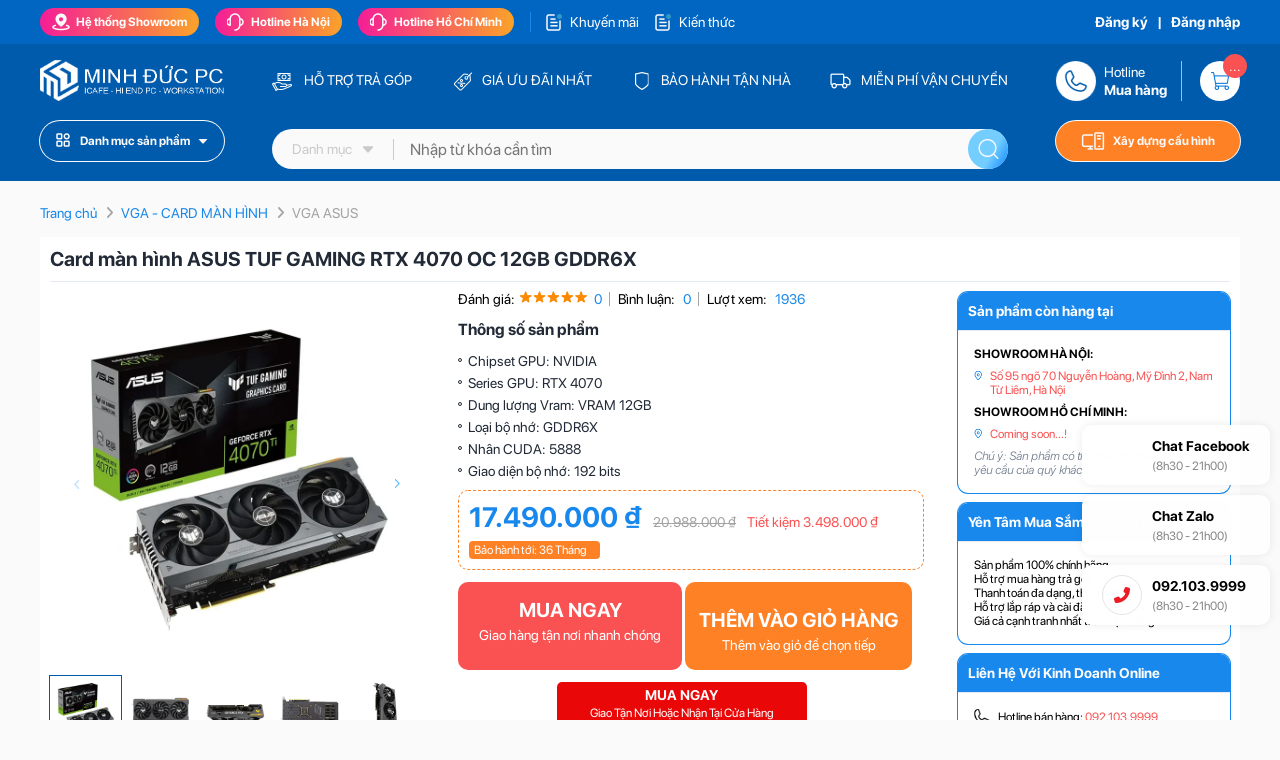

--- FILE ---
content_type: text/html; charset=utf-8
request_url: https://minhducpc.vn/card-man-hinh-asus-tuf-gaming-rtx-4070-oc-12gb.html
body_size: 31101
content:
<!DOCTYPE html>
<html lang="vi"><head>
<meta charset="UTF-8">
<meta name="viewport" content="width=device-width, initial-scale=1.0">
<link rel="alternate" href="https://minhducpc.vn" hreflang="vi-vn">
<link rel="shortcut icon" href="/uploads/files/favicon.png">  
<title>Card màn hình ASUS TUF GAMING RTX 4070 OC 12GB GDDR6X</title>
<meta name="robots" content="noodp,index,follow" />
<meta name="description" content="Bạn đang tìm mua Card màn hình ASUS TUF GAMING RTX 4070 OC 12GB GDDR6X? Hãy ghé ngay kênh Minh Đức PC đảm bảo hàng chính hãng 100%, giá rẻ nhất hiện nay.">
<meta name='revisit-after' content='1 days' />
<link rel="sitemap" type="application/xml" title="Sitemap" href="https://minhducpc.vn/sitemap.xml">
<base href="https://minhducpc.vn">

    <meta name="keywords" content="VGA ASUS TUF GAMING RTX 4070 OC, ASUS TUF RTX 4070">    
    <meta property="og:title" content="Card màn hình ASUS TUF GAMING RTX 4070 OC 12GB GDDR6X">
    <meta property="og:type" content="website">
    <meta property="og:description" content="Bạn đang tìm mua Card màn hình ASUS TUF GAMING RTX 4070 OC 12GB GDDR6X? Hãy ghé ngay kênh Minh Đức PC đảm bảo hàng chính hãng 100%, giá rẻ nhất hiện nay.">
    <meta property="og:image:alt" content="Card màn hình ASUS TUF GAMING RTX 4070 OC 12GB GDDR6X">    
    <meta property="og:image" content="https://minhducpc.vn/uploads/thu_vien/ASUS-TUF-GAMING-RTX-4070-OC_1.webp">  
        <link rel="canonical" href="https://minhducpc.vn/card-man-hinh-asus-tuf-gaming-rtx-4070-oc-12gb.html">
		
  
  <div id="js-fontawesome-lib"></div>
  <link id="js-cdn-font-awesome" href="" rel="stylesheet" />
  <link rel="preload" as='style' type="text/css" href="https://minhducpc.vn/themes/css/sf-pro-display.css?v=1752355688">
  <link rel="preload" as='style' type="text/css" href="https://minhducpc.vn/themes/css/library.css?v=1752355688" />           
  <link rel="preload" as='style' type="text/css" href="https://minhducpc.vn/themes/css/pc_style.css?v=1752355688" />  
  <link rel="preload" as='style' type="text/css" href="https://minhducpc.vn/themes/css/bootstrap.min.css" />  

  <link href="https://minhducpc.vn/themes/css/sf-pro-display.css?v=1752355688" rel="stylesheet">
    <link rel="stylesheet" href="https://minhducpc.vn/themes/css/bootstrap.min.css">
    <link rel="stylesheet" href="https://minhducpc.vn/themes/css/library.css?v=1752355688">
    <link rel="stylesheet" href="https://minhducpc.vn/themes/css/pc_style.css?v=1752355688">

  	
  
<script data-show="inline" type="application/ld+json">
    {
        "@context": "https://schema.org",
        "@type": "Corporation",
        "name": "Minh Đức PC",
        "alternateName": "https://minhducpc.vn",
        "url": "https://minhducpc.vn",
        "logo": "/uploads/images/logo-web-pc.webp",
        "sameAs": [
			   
        ]
    }
</script>

<script type="application/ld+json">
    {
        "@context": "https://schema.org",
        "@type": "ElectronicsStore",
        "name": "Minh Đức PC",
		"legalName":"CÔNG TY TNHH CÔNG NGHỆ MINH ĐỨC",
        "image": "/uploads/images/logo-web-pc.webp",
        "@id": "https://minhducpc.vn",
        "url": "https://minhducpc.vn",
        "telephone": "0921-039-999",
		"email":"minhducpc.hn@gmail.com",
		"Taxid":"0106831565",
		"priceRange":"2000000-50000000","currenciesAccepted":["VND"],
		"description:Minh Đức PC cung cấp Server, Máy tính đồ họa, Laptop chơi game, PC Workstation, Linh kiện máy tính, Dịch vụ lắp đặt quán net, Văn phòng giá rẻ, nhiều khuyến mãi,
		
        "address": {
            "@type": "PostalAddress",
            "streetAddress": "Số 95 ngõ 70 Nguyễn Hoàng, Phường Từ Liêm, Thành phố Hà Nội",
            "addressLocality": "Hà Nội",
            "postalCode": "100000",
            "addressCountry": "Việt Nam"
        },
		"hasMap":["https://goo.gl/maps/N7oTp46aQnGXTnKu5"],
        "geo": {
            "@type": "GeoCoordinates",
            "latitude": 21.040687,
            "longitude": 105.792229        },
        "openingHoursSpecification": {
            "@type": "OpeningHoursSpecification",
            "dayOfWeek": [
                "Monday",
                "Tuesday",
                "Wednesday",
                "Thursday",
                "Friday",
                "Saturday",
                "Sunday"
            ],
            "opens": "08:30",
            "closes": "18:00"
        },
		"paymentAccepted": ["Cash", "Credit Card"], 
        "sameAs": [
           	
        ],
	"numberOfEmployees":{"@type": "QuantitativeValue",  "value": "70"}	
	"employee":{"@type":"Person","name":"","jobTitle":"SEO","image":"","url":"","description":"","sameAs":[""]},	
	"founder":{"@type":"Person","name":"","alternateName":["Linh Lân Web"],alumniOf":[{"@type":"CollegeOrUniversity","name":"Hanoi – Amsterdam High School"}],"gender":"Male","nationality":"Việt Nam","url":"https://www.facebook.com/linhlanweb","Description":"Tôi là Nguyễn Đình Lân, nick name: linhlanweb,học tại: HIU - Đại học Quốc tế Hồng Bàng hiện tại đang là quản trị viên, tác giả các bài viết chuyên sâu về sản phẩm, tin tức, đánh giá trên minhducpc.vn","disambiguatingDescription":"e-commerce, digital marketing, and design recipe, website design","address":{"@type":"PostalAddress","addressLocality":" số nhà 49, đường Vũ Phạm Khải, Nam Thành","addressRegion":"Ninh Bình","addressCountry":"Việt Nam"}"sameAs":["https://www.facebook.com/linhlanweb","https://vi.wikipedia.org/wiki/Th%C3%A0nh_vi%C3%AAn:Linhlanweb"]	
		
    }
</script>

<script type="application/ld+json">
    {"@context":"http://www.schema.org","@type":"Person","name":"Mai Văn Học","alternateName":"Mai Văn Học","nationality":"Việt Nam","birthPlace":{"@type":"Place","address":{"@type":"PostalAddress","addressLocality":"Số nhà 24, Ngõ 3 Tân Mỹ, Phường Mỹ Đình, Quận Nam Từ Liêm","addressRegion":"Hà Nội","addressCountry":"Việt Nam"}},"affiliation":[{"@type":"Organization","name":"Minh Đức PC","sameAs":["https://www.facebook.com/linhlanweb","https://vi.wikipedia.org/wiki/Th%C3%A0nh_vi%C3%AAn:Linhlanweb"]}],"alumniOf":[{"@type":"CollegeOrUniversity","name":"Đại học Công nghệ Thông tin và Truyền thông ICTU"}],"gender":"Male","Description":"Tôi Mai Văn Học hiện tại đang là quản trị viên, tác giả các bài viết chuyên sâu về sản phẩm, tin tức, đánh giá trên Hoanghapc.vn","disambiguatingDescription":"e-commerce, digital marketing, and design recipe","jobTitle":"Admin, Content Creator","url":"https://hoanghapc.vn/","image":"https://aboutme.imgix.net/background/users/m/a/i/maivanhocictu_1606404433_584.jpg","address":{"@type":"PostalAddress","addressLocality":" Đường Z 115, Quyết Thắng","addressRegion":"Thái Nguyên","addressCountry":"Việt Nam"},"sameAs":[]}
</script>
<!-- Meta Pixel Code -->
<script>
!function(f,b,e,v,n,t,s)
{if(f.fbq)return;n=f.fbq=function(){n.callMethod?
n.callMethod.apply(n,arguments):n.queue.push(arguments)};
if(!f._fbq)f._fbq=n;n.push=n;n.loaded=!0;n.version='2.0';
n.queue=[];t=b.createElement(e);t.async=!0;
t.src=v;s=b.getElementsByTagName(e)[0];
s.parentNode.insertBefore(t,s)}(window, document,'script',
'https://connect.facebook.net/en_US/fbevents.js');
fbq('init', '1957266434676266');
fbq('track', 'PageView');
fbq('track', 'InitiateCheckout');
fbq('track', 'Contact');
fbq('track', 'ClickButton');
fbq('track', 'AddToCart');
fbq('track', 'ViewContent');
fbq('track', 'SubmitForm');
fbq('track', 'CompletePayment');
fbq('track', 'AddPaymentInfo');
fbq('track', 'AddToWishlist');
</script>
<noscript><img height="1" width="1" style="display:none"
src="https://www.facebook.com/tr?id=1957266434676266&ev=PageView&noscript=1"
/></noscript>
<!-- End Meta Pixel Code -->


<!--Tiktok Pageview -->
<script>
!function (w, d, t) {
  w.TiktokAnalyticsObject=t;var ttq=w[t]=w[t]||[];ttq.methods=["page","track","identify","instances","debug","on","off","once","ready","alias","group","enableCookie","disableCookie"],ttq.setAndDefer=function(t,e){t[e]=function(){t.push([e].concat(Array.prototype.slice.call(arguments,0)))}};for(var i=0;i<ttq.methods.length;i++)ttq.setAndDefer(ttq,ttq.methods[i]);ttq.instance=function(t){for(var e=ttq._i[t]||[],n=0;n<ttq.methods.length;n++)ttq.setAndDefer(e,ttq.methods[n]);return e},ttq.load=function(e,n){var i="https://analytics.tiktok.com/i18n/pixel/events.js";ttq._i=ttq._i||{},ttq._i[e]=[],ttq._i[e]._u=i,ttq._t=ttq._t||{},ttq._t[e]=+new Date,ttq._o=ttq._o||{},ttq._o[e]=n||{};var o=document.createElement("script");o.type="text/javascript",o.async=!0,o.src=i+"?sdkid="+e+"&lib="+t;var a=document.getElementsByTagName("script")[0];a.parentNode.insertBefore(o,a)};
  ttq.load('CO5D3OJC77U223G0M01G');
  ttq.page();
  ttq.track('Pageview');
  ttq.track('InitiateCheckout');
  ttq.track('Contact');
  ttq.track('ClickButton');
  ttq.track('AddToCart');
  ttq.track('Search');
  ttq.track('ViewContent');
  ttq.track('SubmitForm');
  ttq.track('CompletePayment');
  ttq.track('AddPaymentInfo');
  ttq.track('AddToWishlist');
}(window, document, 'ttq');
</script>
<!-- End Tiktok Pageview -->



<!--Tiktok Huyen -->
<script>
		!function (w, d, t) {
		  w.TiktokAnalyticsObject=t;var ttq=w[t]=w[t]||[];ttq.methods=["page","track","identify","instances","debug","on","off","once","ready","alias","group","enableCookie","disableCookie"],ttq.setAndDefer=function(t,e){t[e]=function(){t.push([e].concat(Array.prototype.slice.call(arguments,0)))}};for(var i=0;i<ttq.methods.length;i++)ttq.setAndDefer(ttq,ttq.methods[i]);ttq.instance=function(t){for(var e=ttq._i[t]||[],n=0;n<ttq.methods.length;n++
)ttq.setAndDefer(e,ttq.methods[n]);return e},ttq.load=function(e,n){var i="https://analytics.tiktok.com/i18n/pixel/events.js";ttq._i=ttq._i||{},ttq._i[e]=[],ttq._i[e]._u=i,ttq._t=ttq._t||{},ttq._t[e]=+new Date,ttq._o=ttq._o||{},ttq._o[e]=n||{};n=document.createElement("script");n.type="text/javascript",n.async=!0,n.src=i+"?sdkid="+e+"&lib="+t;e=document.getElementsByTagName("script")[0];e.parentNode.insertBefore(n,e)};
		
		  ttq.load('COBQH73C77UAV315C4JG');
		  ttq.page();
		  ttq.track('Pageview');
  ttq.track('InitiateCheckout');
  ttq.track('Contact');
  ttq.track('ClickButton');
  ttq.track('AddToCart');
  ttq.track('Search');
  ttq.track('ViewContent');
  ttq.track('SubmitForm');
  ttq.track('CompletePayment');
  ttq.track('AddPaymentInfo');
  ttq.track('AddToWishlist');
		}(window, document, 'ttq');
	</script>
	<!-- End Tiktok Huyen -->


<!-- Facebook Pixel Khách web login 15days -->
<script>
!function(f,b,e,v,n,t,s){if(f.fbq)return;n=f.fbq=function(){n.callMethod?
n.callMethod.apply(n,arguments):n.queue.push(arguments)};if(!f._fbq)f._fbq=n;
n.push=n;n.loaded=!0;n.version='2.0';n.queue=[];t=b.createElement(e);t.async=!0;
t.src=v;s=b.getElementsByTagName(e)[0];s.parentNode.insertBefore(t,s)}(window,
document,'script','https://connect.facebook.net/en_US/fbevents.js');
fbq('init', '3823909371267352');
fbq('track', 'PageView');
</script>
<noscript><img height="1" width="1" style="display:none"
src="https://www.facebook.com/tr?id=3823909371267352&ev=PageView&noscript=1"
/></noscript>
<!-- DO NOT MODIFY -->
<!-- End Facebook Pixel Khách web login 15days -->


<!--Tiktok PX Tiktok 29-05-24 -->
<script>
!function (w, d, t) {
  w.TiktokAnalyticsObject=t;var ttq=w[t]=w[t]||[];ttq.methods=["page","track","identify","instances","debug","on","off","once","ready","alias","group","enableCookie","disableCookie"],ttq.setAndDefer=function(t,e){t[e]=function(){t.push([e].concat(Array.prototype.slice.call(arguments,0)))}};for(var i=0;i<ttq.methods.length;i++)ttq.setAndDefer(ttq,ttq.methods[i]);ttq.instance=function(t){for(var e=ttq._i[t]||[],n=0;n<ttq.methods.length;n++)ttq.setAndDefer(e,ttq.methods[n]);return e},ttq.load=function(e,n){var i="https://analytics.tiktok.com/i18n/pixel/events.js";ttq._i=ttq._i||{},ttq._i[e]=[],ttq._i[e]._u=i,ttq._t=ttq._t||{},ttq._t[e]=+new Date,ttq._o=ttq._o||{},ttq._o[e]=n||{};var o=document.createElement("script");o.type="text/javascript",o.async=!0,o.src=i+"?sdkid="+e+"&lib="+t;var a=document.getElementsByTagName("script")[0];a.parentNode.insertBefore(o,a)};

  ttq.load('CPBGJA3C77UFPV6QSO1G');
  ttq.page();
  ttq.track('Pageview');
  ttq.track('InitiateCheckout');
  ttq.track('Contact');
  ttq.track('ClickButton');
  ttq.track('AddToCart');
  ttq.track('Search');
  ttq.track('ViewContent');
  ttq.track('SubmitForm');
  ttq.track('CompletePayment');
  ttq.track('AddPaymentInfo');
  ttq.track('AddToWishlist');
}(window, document, 'ttq');
</script>
<!-- End Tiktok PX Tiktok 29-05-24 -->

<!-- Meta Pixel FACEBOOK 26-05-25 -->
<script>
!function(f,b,e,v,n,t,s)
{if(f.fbq)return;n=f.fbq=function(){n.callMethod?
n.callMethod.apply(n,arguments):n.queue.push(arguments)};
if(!f._fbq)f._fbq=n;n.push=n;n.loaded=!0;n.version='2.0';
n.queue=[];t=b.createElement(e);t.async=!0;
t.src=v;s=b.getElementsByTagName(e)[0];
s.parentNode.insertBefore(t,s)}(window, document,'script',
'https://connect.facebook.net/en_US/fbevents.js');
fbq('init', '691047887240226');
fbq('track', 'PageView');
</script>
<noscript><img height="1" width="1" style="display:none"
src="https://www.facebook.com/tr?id=691047887240226&ev=PageView&noscript=1"
/></noscript>
<!-- End Meta Pixel FACEBOOK 26-05-25 -->


<!-- Meta PX Web 110625 -->
<script>
!function(f,b,e,v,n,t,s)
{if(f.fbq)return;n=f.fbq=function(){n.callMethod?
n.callMethod.apply(n,arguments):n.queue.push(arguments)};
if(!f._fbq)f._fbq=n;n.push=n;n.loaded=!0;n.version='2.0';
n.queue=[];t=b.createElement(e);t.async=!0;
t.src=v;s=b.getElementsByTagName(e)[0];
s.parentNode.insertBefore(t,s)}(window, document,'script',
'https://connect.facebook.net/en_US/fbevents.js');
fbq('init', '658067560598776');
fbq('track', 'PageView');
</script>
<noscript><img height="1" width="1" style="display:none"
src="https://www.facebook.com/tr?id=658067560598776&ev=PageView&noscript=1"
/></noscript>
<!-- End Meta PX Web 110625 -->
  	
<script type="application/ld+json">
    {
        "@context": "http://schema.org",
        "@type": "Product",

        "aggregateRating": {
            "@type": "AggregateRating",
            "ratingValue": 5,
            "bestRating" : 5,
            "worstRating" : 0,
            "reviewCount": 1
        },
        "mpn":"3668",
        "description": "Bạn đang tìm mua Card màn hình ASUS TUF GAMING RTX 4070 OC 12GB GDDR6X? Hãy ghé ngay kênh Minh Đức PC đảm bảo hàng chính hãng 100%, giá rẻ nhất hiện nay.",
        "sku": "3668",
        "name": "Card màn hình ASUS TUF GAMING RTX 4070 OC 12GB GDDR6X",
        "image": "/media/product/250_3668_hhpc_black_rgb_i9_12900k_1.jpg",
        "url":"https://minhducpc.vn/card-man-hinh-asus-tuf-gaming-rtx-4070-oc-12gb.html",
        
        "brand": {
            "@type":"Brand",
            "description": "Đang cập nhật...",
            "name": "Đang cập nhật..."
        },
        
        "offers": {
            "@type": "Offer",
            "itemCondition": "http://schema.org/newCondition",
            "availability": "http://schema.org/InStock",
            "price": "36990000",
            "priceValidUntil": "2022-10-05T14:50:16+0700",
            "url": "https://minhducpc.vn/card-man-hinh-asus-tuf-gaming-rtx-4070-oc-12gb.html",
            "priceCurrency": "VND"
        },
        "review": [
            {
            "@type": "Review",
            "author": {
                "@type": "Person",
                "name": "Nguyễn Văn Thành - Số đt : 0951589189"
            },
            "datePublished": "20-10-2022, 9:51 am",
            "description": "",
            "name": "Đánh giá sản phẩm",
            "reviewRating": {
                "@type": "Rating",
                "bestRating": 5,
                "ratingValue": 5,
                "worstRating": 1
            }
            }
        ]
    }
</script><link rel="stylesheet" href="https://pc.baokim.vn/css/bk.css">
<style>
    .pd-spec-holder table,.pd-spec-holder table{height: unset !important;border: none;}
    .pd-box-group .pd-spec-holder tr td{padding: 8px;}
    .pd-content-holder img{height: unset !important;}
    .pd-content-holder table{height: unset !important;}
    .pd-spec-holder table,.pd-content-holder table{border-collapse:inherit;border: none !important;}
    .pd-spec-holder table tr th,.pd-spec-holder table tr td,.pd-content-holder table tr th,.pd-content-holder table tr td{border: none !important;}
.pd-content-holder tr{background:#fff}
.pd-content-holder tr:nth-child(odd),.pd-spec-holder tr:nth-child(odd){background:#288ad63b !important}
.pd-spec-holder tr:nth-child(0) td,.pd-spec-holder tr:nth-child(0) th{white-space:nowrap;} 
/*.pd-content-holder tr td,.pd-spec-holder tr td,.pd-spec-holder tr th{padding:8px; border: 1px solid #999 !important;}*/
.product-detail-page .pd-btn-group a:nth-child(1)
{
    width: calc(100% / 2 - 9px);
    margin-right: 3px;
}
.product-detail-page .pd-btn-group .bk-btn {
    color: #fff;
    border-radius: 10px;
    font-size: 14px;
    line-height: 18px;
    text-align: center;
    width: calc(100% - 9px);  
}
.product-detail-page .pd-btn-group .bk-btn .bk-promotion{max-width: unset !important;}
.product-detail-page .pd-btn-group .bk-btn .bk-btn-installment,.product-detail-page .pd-btn-group .bk-btn .bk-btn-installment-amigo{width: 100% !important;}



.product-detail-page .pd-btn-group a:nth-child(2){padding-top: 26px;}
.product-detail-page .pd-btn-group .bk-promotion-title a
{
    background: none;
    padding: 0;
    margin: 0;
    text-align: unset;
    width: unset;
}
</style>


</head>

<body>
<div class="global-header-container bg-blue">
    <div class="global-header-top text-12">
        <div class="container position-relative d-flex align-items-center justify-content-between">
            <div class="item-left">
                <div class="item js-header-item">
    <a href="/he-thong-cua-hang" class="box-title"><i class="icons icon-map"></i> Hệ thống Showroom</a>

    <div class="item-support-group">
        <p class="title">HỆ THỐNG SHOWROOM</p>

        <div class="row">
                        <div class="col">
                <p class="col-title">SHOWROOM HÀ NỘI</p>
                
                <div class="global-store-info">
                    <a href="https://goo.gl/maps/SMQ6g49YU9VvLuFw5" target="_blank" class="store-address" rel="nofollow">Số 95 ngõ 70 Nguyễn Hoàng, Mỹ Đình 2, Nam Từ Liêm, Hà Nội</a>

                  

                    <a href="tel:092.103.9999">
                        <i class="icons icon-hotline" rel="nofollow"></i>
                        <span class="text">Hotline mua hàng: 092.103.9999</span>
                    </a>

                    <a href="tel:0915.866.838">
                        <i class="icons icon-phone" rel="nofollow"></i>
                        <span class="text">Hotline bảo hành: 0915.866.838</span>
                    </a>

                    <a href="mailto: minhducpc.hn@gmail.com" rel="nofollow">
                        <i class="icons icon-email"></i>
                        <span class="text">Email: minhducpc.hn@gmail.com</span>
                    </a>

                    <a href="javascript:void(0)">
                        <i class="icons icon-time"></i>
                        <span class="text">Thời gian làm việc: 9h00 - 19h00</span>
                    </a>
                </div>
            </div>
                        <div class="col">
                <p class="col-title">SHOWROOM HỒ CHÍ MINH</p>
                
                <div class="global-store-info">
                    <a href="https://goo.gl/maps/3CWjK8nd3SD2zEiS7" target="_blank" class="store-address" rel="nofollow">Coming soon...!</a>

                  

                    <a href="tel:Coming soon...!">
                        <i class="icons icon-hotline" rel="nofollow"></i>
                        <span class="text">Hotline mua hàng: Coming soon...!</span>
                    </a>

                    <a href="tel:Coming soon...!">
                        <i class="icons icon-phone" rel="nofollow"></i>
                        <span class="text">Hotline bảo hành: Coming soon...!</span>
                    </a>

                    <a href="mailto: minhducpc.hcm@gmail.com" rel="nofollow">
                        <i class="icons icon-email"></i>
                        <span class="text">Email: minhducpc.hcm@gmail.com</span>
                    </a>

                    <a href="javascript:void(0)">
                        <i class="icons icon-time"></i>
                        <span class="text">Thời gian làm việc: Coming soon...!</span>
                    </a>
                </div>
            </div>
            
          

          
        </div>
    </div>
</div>

                <div class="item js-header-item">
    <p class="box-title">
        <i class="icons icon-hotline"></i> Hotline Hà Nội    </p>

    <div class="item-support-group">
        <p class="title">HỖ TRỢ TẠI Hà Nội</p>

        <div class="d-flex flex-wrap justify-content-center">
          <div class="col-item"> <table> <tbody> <tr> <td colspan="2"> PHÒNG KINH DOANH </td> </tr>
 <tr> <td><strong>0973.033.896</strong></td> <td>Ms Huyền</td> </tr>
 <tr> <td><strong>092.103.9999</strong></td> <td>Mr Đức</td> </tr> </tbody> </table> </div> <div class="col-item"> <table> <tbody> <tr> <td colspan="2"> <table border="0" cellpadding="0" cellspacing="0" style="width:319px"> <tbody> <tr> 
 <td>PHÒNG KỸ THUẬT - BẢO HÀNH</td> </tr> </tbody> </table> </td> </tr> <tr> <td><strong>0915.866.838</strong></td> <td>Mr Khiêm</td> </tr> </tr> </tbody> </table> </div> <div class="col-item"> <table> <tbody> <tr> <td colspan="2"> <table border="0" cellpadding="0" cellspacing="0" style="width:319px"> <tbody> <tr> <td>KẾ TOÁN</td> </tr> </tbody> </table> </td> </tr> <tr> <td><strong>0915.868.939</strong></td> <td>Ms Hiền</td> </tr> </tbody> </table> </div>        </div>
    </div>
</div>

                <div class="item js-header-item">
    <p class="box-title">
        <i class="icons icon-hotline"></i> Hotline Hồ Chí Minh    </p>

    <div class="item-support-group">
        <p class="title">HỖ TRỢ TẠI Hồ Chí Minh</p>

        <div class="d-flex flex-wrap justify-content-center">
          <div class="col-item"> <table> <tbody> <tr> <td colspan="2"> PHÒNG KINH DOANH </td> </tr>
 <tr> <td><strong>0973.033.896</strong></td> <td>Ms Huyền</td> </tr>
 <tr> <td><strong>092.103.9999</strong></td> <td>Mr Đức</td> </tr> </tbody> </table> </div> <div class="col-item"> <table> <tbody> <tr> <td colspan="2"> <table border="0" cellpadding="0" cellspacing="0" style="width:319px"> <tbody> <tr> 
 <td>PHÒNG KỸ THUẬT - BẢO HÀNH</td> </tr> </tbody> </table> </td> </tr> <tr> <td><strong>0915.866.838</strong></td> <td>Mr Khiêm</td> </tr> </tr> </tbody> </table> </div> <div class="col-item"> <table> <tbody> <tr> <td colspan="2"> <table border="0" cellpadding="0" cellspacing="0" style="width:319px"> <tbody> <tr> <td>KẾ TOÁN</td> </tr> </tbody> </table> </td> </tr> <tr> <td><strong>0915.868.939</strong></td> <td>Ms Hiền</td> </tr> </tbody> </table> </div>        </div>
    </div>
</div>
                
<a href="/khuyen-mai" class="item-news">
    <i class="icons icon-news"></i>
    <span>Khuyến mãi</span>
</a>

                
<a href="/chia-se-kien-thuc" class="item-news">
    <i class="icons icon-news"></i>
    <span>Kiến thức</span>
</a>


             
            </div>

            <div class="item-right text-white text-14 font-600">

                              	<a href="javascript:void(0)" onclick="_showCustomerPopup('register')">Đăng ký</a>
                <span>&nbsp;&nbsp;|&nbsp;&nbsp;</span>
              	<a href="javascript:void(0)" onclick="_showCustomerPopup('login')">Đăng nhập</a>
                                
            </div>
        </div>
    </div>

    <div class="global-header-bottom-group container d-flex flex-wrap align-items-center position-relative">        
        <a href="/" class="header-left-group header-logo">
            <img src="/uploads/images/logo-web-pc.webp" alt="Minh Đức PC" width="247" height="96" class="d-block h-auto w-auto m-auto">
        </a>

        <div class="header-middle-group header-static-group">
            <a href="#" rel="nofollow">
                <i class="icons icon-payinstall"></i>
                <span>HỖ TRỢ TRẢ GÓP</span>
            </a>

            <a href="#" rel="nofollow">
                <i class="icons icon-tag"></i>
                <span>GIÁ ƯU ĐÃI NHẤT</span>
            </a>

            <a href="#" rel="nofollow">
                <i class="icons icon-shield"></i>
                <span>BẢO HÀNH TẬN NHÀ</span>
            </a>

            <a href="#" rel="nofollow">
                <i class="icons icon-truck"></i>
                <span>MIỄN PHÍ VẬN CHUYỂN</span>
            </a>
			
			
        </div>

        <div class="header-right-group header-hotline-group">
            <div class="item position-relative">
                <div class="item-title d-flex align-items-center">
                    <i class="icons icon-phone"></i>

                    <p class="text font-300">Hotline <b class="d-block">Mua hàng</b></p>
                </div>

                <div class="list-hotline-group">
                                        <div class="item">
                        <span class="num">1</span>
                        <span class="txt-phone">Kinh doanh 1: 0973.033.896</span>
                    </div>
                                        <div class="item">
                        <span class="num">2</span>
                        <span class="txt-phone">Kinh doanh 2: 0915.866.838</span>
                    </div>
                                        <div class="item">
                        <span class="num">3</span>
                        <span class="txt-phone">Kinh doanh 3: 092.103.9999</span>
                    </div>
                                        <div class="item">
                        <span class="num">4</span>
                        <span class="txt-phone">Lăp đặt Game-net, dự án: 092.103.9999</span>
                    </div>
                                        <div class="item">
                        <span class="num">5</span>
                        <span class="txt-phone">Hỗ trợ kỹ thuật - bảo hành: 0915.866.838</span>
                    </div>
                                      
                   
                </div>
            </div>

            <a href="/gio-hang" class="icon-cart">
                <span class="js-cart-count cart-count">0</span>
            </a>
        </div>

        <div class="header-left-group header-menu-group">
            <p class="title">
                <i class="icons icon-menu"></i> 
                <span>Danh mục sản phẩm</span>
                <i class="icons icon-down"></i>
            </p>

            <div class="menu-list ">
                                <div class="item">
                    <a href="pc-gaming-do-hoa" class="cat-1">
                        <i class="cat-thum lazy" data-bg="url('https://minhducpc.vn/uploads/category/pc-gaming-đồ-họa2.png')" data-was-processed="true" style="background-image: url(&quot;https://minhducpc.vn/uploads/category/pc-gaming-đồ-họa2.png&quot;);"></i>
                        <span class="cat-title">PC GAMING | ĐỒ HỌA</span>
                    </a>
            
                    <div class="sub-menu">
                                                <div class="sub-item">
                            <a href="pc-intel" class="cat-2">PC INTEL</a>
                                                     
                                <a href="pc-intel-pentium" >PC Intel Pentium</a>
                                
                            
                                                     
                                <a href="pc-intel-core-i3" >PC Intel Core i3</a>
                                
                            
                                                     
                                <a href="pc-intel-core-i5" >PC Intel Core i5</a>
                                
                            
                                                     
                                <a href="pc-intel-core-i7" >PC Intel Core i7</a>
                                
                            
                                                     
                                <a href="pc-intel-core-i9" >PC Intel Core i9</a>
                                
                            
                                                     
                                <a href="pc-intel-xeon" >PC Intel Xeon</a>
                                
                            
                                                    </div>
                                                <div class="sub-item">
                            <a href="pc-amd" class="cat-2">PC AMD</a>
                                                     
                                <a href="cpu-amd-athlon" >PC AMD Athlon</a>
                                
                            
                                                     
                                <a href="pc-amd-ryzen-3" >PC AMD Ryzen 3</a>
                                
                            
                                                     
                                <a href="pc-amd-ryzen-5" >PC AMD Ryzen 5</a>
                                
                            
                                                     
                                <a href="pc-amd-ryzen-7" >PC AMD Ryzen 7</a>
                                
                            
                                                     
                                <a href="pc-amd-ryzen-9" >PC AMD Ryzen 9</a>
                                
                            
                                                     
                                <a href="pc-amd-threadripper" >PC AMD Threadripper</a>
                                
                            
                                                    </div>
                                             
                        

                      	
                    </div>
                </div>
                                <div class="item">
                    <a href="pc-gia-lap-workstation" class="cat-1">
                        <i class="cat-thum lazy" data-bg="url('https://minhducpc.vn/uploads/category/Icon1.png')" data-was-processed="true" style="background-image: url(&quot;https://minhducpc.vn/uploads/category/Icon1.png&quot;);"></i>
                        <span class="cat-title">PC GIẢ LẬP | WORKSTATION</span>
                    </a>
            
                    <div class="sub-menu">
                                             
                        

                      	
                    </div>
                </div>
                                <div class="item">
                    <a href="may-tinh-van-phong" class="cat-1">
                        <i class="cat-thum lazy" data-bg="url('https://minhducpc.vn/uploads/category/máy-tính-văn-phòng1.png')" data-was-processed="true" style="background-image: url(&quot;https://minhducpc.vn/uploads/category/máy-tính-văn-phòng1.png&quot;);"></i>
                        <span class="cat-title">MÁY TÍNH VĂN PHÒNG</span>
                    </a>
            
                    <div class="sub-menu">
                                                <div class="sub-item">
                            <a href="may-tinh-dong-bo-hp" class="cat-2">Máy Tính Đồng Bộ HP</a>
                                                    </div>
                                                <div class="sub-item">
                            <a href="may-tinh-dong-bo-dell" class="cat-2">Máy Tính Đồng Bộ Dell</a>
                                                    </div>
                                             
                        

                      	
                    </div>
                </div>
                                <div class="item">
                    <a href="lap-dat-phong-net" class="cat-1">
                        <i class="cat-thum lazy" data-bg="url('https://minhducpc.vn/uploads/category/lắp-đặt-phòng-net1.png')" data-was-processed="true" style="background-image: url(&quot;https://minhducpc.vn/uploads/category/lắp-đặt-phòng-net1.png&quot;);"></i>
                        <span class="cat-title">LẮP ĐẶT PHÒNG NET</span>
                    </a>
            
                    <div class="sub-menu">
                                             
                        

                      	
                    </div>
                </div>
                                <div class="item">
                    <a href="mainboard-bo-mach-chu" class="cat-1">
                        <i class="cat-thum lazy" data-bg="url('https://minhducpc.vn/uploads/category/cat_beddf0021d0b0777114a15bb16adabc2.png')" data-was-processed="true" style="background-image: url(&quot;https://minhducpc.vn/uploads/category/cat_beddf0021d0b0777114a15bb16adabc2.png&quot;);"></i>
                        <span class="cat-title">MAINBOARD - BO MẠCH CHỦ</span>
                    </a>
            
                    <div class="sub-menu">
                                                <div class="sub-item">
                            <a href="mainboard-ecs" class="cat-2">Mainboard ECS</a>
                                                    </div>
                                                <div class="sub-item">
                            <a href="mainboard-asrock" class="cat-2">Mainboard ASRock</a>
                                                    </div>
                                                <div class="sub-item">
                            <a href="mainboard-korea" class="cat-2">Mainboard KOREA</a>
                                                    </div>
                                                <div class="sub-item">
                            <a href="mainboard-oem" class="cat-2">Mainboard OEM</a>
                                                    </div>
                                                <div class="sub-item">
                            <a href="mainboard-colorful" class="cat-2">Mainboard Colorful</a>
                                                    </div>
                                                <div class="sub-item">
                            <a href="mainboard-cu" class="cat-2">Mainboard cũ</a>
                                                    </div>
                                                <div class="sub-item">
                            <a href="mainboard-maxsun" class="cat-2">Mainboard MAXSUN</a>
                                                    </div>
                                                <div class="sub-item">
                            <a href="mainboard-zte" class="cat-2">Mainboard ZTE</a>
                                                    </div>
                                                <div class="sub-item">
                            <a href="mainboard-inspur" class="cat-2">Mainboard INSPUR</a>
                                                    </div>
                                                <div class="sub-item">
                            <a href="main-asus" class="cat-2">Mainboard Asus</a>
                                                    </div>
                                                <div class="sub-item">
                            <a href="mainboard-huananzhi" class="cat-2">Mainboard Huananzhi</a>
                                                    </div>
                                                <div class="sub-item">
                            <a href="mainboard-intel" class="cat-2">Mainboard Intel</a>
                                                    </div>
                                                <div class="sub-item">
                            <a href="mainboard-msi" class="cat-2">Mainboard MSI</a>
                                                    </div>
                                                <div class="sub-item">
                            <a href="main-biostar" class="cat-2">Mainboard Biostar</a>
                                                    </div>
                                                <div class="sub-item">
                            <a href="mainboard-gigabyte" class="cat-2">Mainboard Gigabyte</a>
                                                    </div>
                                             
                        

                      	
                    </div>
                </div>
                                <div class="item">
                    <a href="man-hinh-may-tinh" class="cat-1">
                        <i class="cat-thum lazy" data-bg="url('https://minhducpc.vn/uploads/category/cat_7471551c9b26aefc4f4c6f6d6a6c182a.png')" data-was-processed="true" style="background-image: url(&quot;https://minhducpc.vn/uploads/category/cat_7471551c9b26aefc4f4c6f6d6a6c182a.png&quot;);"></i>
                        <span class="cat-title">MÀN HÌNH MÁY TÍNH</span>
                    </a>
            
                    <div class="sub-menu">
                                                <div class="sub-item">
                            <a href="man-hinh-vsp" class="cat-2">Màn hình VSP</a>
                                                    </div>
                                                <div class="sub-item">
                            <a href="man-hinh-dahua" class="cat-2">Màn hình Dahua</a>
                                                    </div>
                                                <div class="sub-item">
                            <a href="man-hinh-titan-army" class="cat-2">Màn hình Titan Army</a>
                                                    </div>
                                                <div class="sub-item">
                            <a href="man-hinh-xiaomi" class="cat-2">Màn hình Xiaomi</a>
                                                    </div>
                                                <div class="sub-item">
                            <a href="man-hinh-duan" class="cat-2">Màn hình DuAn</a>
                                                    </div>
                                                <div class="sub-item">
                            <a href="man-hinh-hikvision" class="cat-2">Màn hình Hikvision</a>
                                                    </div>
                                                <div class="sub-item">
                            <a href="man-hinh-gigabyte" class="cat-2">Màn hình GIGABYTE</a>
                                                    </div>
                                                <div class="sub-item">
                            <a href="man-hinh-e-dra" class="cat-2">Màn hình E-DRA</a>
                                                    </div>
                                                <div class="sub-item">
                            <a href="man-hinh-asus" class="cat-2">Màn hình Asus</a>
                                                    </div>
                                                <div class="sub-item">
                            <a href="man-hinh-hkc" class="cat-2">Màn hình HKC</a>
                                                    </div>
                                                <div class="sub-item">
                            <a href="man-hinh-dell" class="cat-2">Màn hình Dell</a>
                                                    </div>
                                                <div class="sub-item">
                            <a href="man-hinh-samsung" class="cat-2">Màn hình Samsung</a>
                                                    </div>
                                                <div class="sub-item">
                            <a href="man-hinh-viewsonic" class="cat-2">Màn hình Viewsonic</a>
                                                    </div>
                                                <div class="sub-item">
                            <a href="man-hinh-hp" class="cat-2">Màn hình HP</a>
                                                    </div>
                                                <div class="sub-item">
                            <a href="man-hinh-lenovo" class="cat-2">Màn hình Lenovo</a>
                                                    </div>
                                                <div class="sub-item">
                            <a href="man-hinh-lg" class="cat-2">Màn hình LG</a>
                                                    </div>
                                                <div class="sub-item">
                            <a href="man-hinh-benq" class="cat-2">Màn hình BenQ</a>
                                                    </div>
                                                <div class="sub-item">
                            <a href="man-hinh-philips" class="cat-2">Màn hình Philips</a>
                                                    </div>
                                                <div class="sub-item">
                            <a href="man-hinh-aoc" class="cat-2">Màn hình AOC</a>
                                                    </div>
                                                <div class="sub-item">
                            <a href="man-hinh-acer" class="cat-2">Màn hình Acer</a>
                                                    </div>
                                                <div class="sub-item">
                            <a href="man-hinh-thinkview" class="cat-2">Màn hình ThinkView</a>
                                                    </div>
                                                <div class="sub-item">
                            <a href="man-hinh-startview" class="cat-2">Màn hình StartView</a>
                                                    </div>
                                                <div class="sub-item">
                            <a href="man-hinh-hugon" class="cat-2">Màn hình Hugon</a>
                                                    </div>
                                                <div class="sub-item">
                            <a href="eagle" class="cat-2">Màn Eagle</a>
                                                    </div>
                                                <div class="sub-item">
                            <a href="man-kingview" class="cat-2">Màn Kingview</a>
                                                    </div>
                                                <div class="sub-item">
                            <a href="man-hinh-skyview" class="cat-2">Màn hình SKYVIEW</a>
                                                    </div>
                                                <div class="sub-item">
                            <a href="man-hinh-antteq-ant" class="cat-2">Màn hình ANTTEQ ANT</a>
                                                    </div>
                                                <div class="sub-item">
                            <a href="man-hinh-msi" class="cat-2">Màn hình MSI</a>
                                                    </div>
                                             
                        

                      	
                    </div>
                </div>
                                <div class="item">
                    <a href="cpu-bo-vi-xu-ly" class="cat-1">
                        <i class="cat-thum lazy" data-bg="url('https://minhducpc.vn/uploads/category/cat_a22047efffcb6ec71bbf0f01ea44682f.png')" data-was-processed="true" style="background-image: url(&quot;https://minhducpc.vn/uploads/category/cat_a22047efffcb6ec71bbf0f01ea44682f.png&quot;);"></i>
                        <span class="cat-title">CPU - BỘ VI XỬ LÝ</span>
                    </a>
            
                    <div class="sub-menu">
                                                <div class="sub-item">
                            <a href="bo-vi-xu-ly-intel" class="cat-2">Bộ vi xử lý Intel</a>
                                                     
                                <a href="intel-core-ultra-3" >Intel Core Ultra 3</a>
                                
                            
                                                     
                                <a href="intel-core-ultra-5" >Intel Core Ultra 5</a>
                                
                            
                                                     
                                <a href="intel-core-ultra-7" >Intel Core Ultra 7</a>
                                
                            
                                                     
                                <a href="intel-core-ultra-9" >Intel Core Ultra 9</a>
                                
                            
                                                     
                                <a href="cpu-intel-xeon-gold" >CPU Intel Xeon Gold</a>
                                
                            
                                                     
                                <a href="cpu-intel-xeon-platinum" >CPU Intel Xeon Platinum</a>
                                
                            
                                                     
                                <a href="intel-pentium" >Intel Pentium</a>
                                
                            
                                                     
                                <a href="intel-core-i3" >Intel Core I3</a>
                                
                            
                                                     
                                <a href="intel-core-i5" >Intel Core I5</a>
                                
                            
                                                     
                                <a href="intel-core-i7" >Intel Core I7</a>
                                
                            
                                                     
                                <a href="intel-core-i9" >Intel Core I9</a>
                                
                            
                                                     
                                <a href="cpu-xeon" >CPU Intel Xeon</a>
                                
                            
                                                    </div>
                                                <div class="sub-item">
                            <a href="bo-vi-xu-ly-amd" class="cat-2">Bộ vi xử lý AMD</a>
                                                     
                                <a href="amd-athlon" >AMD Athlon</a>
                                
                            
                                                     
                                <a href="amd-ryzen-3" >AMD Ryzen 3</a>
                                
                            
                                                     
                                <a href="amd-ryzen-5" >AMD Ryzen 5</a>
                                
                            
                                                     
                                <a href="amd-ryzen-7" >AMD Ryzen 7</a>
                                
                            
                                                     
                                <a href="amd-ryzen-9" >AMD Ryzen 9</a>
                                
                            
                                                     
                                <a href="amd-ryzen-threadripper" >AMD Ryzen Threadripper</a>
                                
                            
                                                    </div>
                                             
                        

                      	
                    </div>
                </div>
                                <div class="item">
                    <a href="ram" class="cat-1">
                        <i class="cat-thum lazy" data-bg="url('https://minhducpc.vn/uploads/category/cat_d3306ab36c10519e174cd70561740e69.png')" data-was-processed="true" style="background-image: url(&quot;https://minhducpc.vn/uploads/category/cat_d3306ab36c10519e174cd70561740e69.png&quot;);"></i>
                        <span class="cat-title">RAM - BỘ NHỚ TRONG</span>
                    </a>
            
                    <div class="sub-menu">
                                                <div class="sub-item">
                            <a href="ram-samsung" class="cat-2">Ram Samsung</a>
                                                    </div>
                                                <div class="sub-item">
                            <a href="ram-kingbank" class="cat-2">Ram Kingbank</a>
                                                    </div>
                                                <div class="sub-item">
                            <a href="ram-pioneer" class="cat-2">Ram Pioneer</a>
                                                    </div>
                                                <div class="sub-item">
                            <a href="ram-teamgroup" class="cat-2">RAM TEAMGROUP</a>
                                                    </div>
                                                <div class="sub-item">
                            <a href="ram-da-qua-su-dung" class="cat-2">Ram đã qua sử dụng</a>
                                                    </div>
                                                <div class="sub-item">
                            <a href="ram-colorful" class="cat-2">Ram Colorful</a>
                                                    </div>
                                                <div class="sub-item">
                            <a href="ram-lexar" class="cat-2">Ram Lexar</a>
                                                    </div>
                                                <div class="sub-item">
                            <a href="ram-pny" class="cat-2">RAM PNY</a>
                                                    </div>
                                                <div class="sub-item">
                            <a href="ram-hiksemi" class="cat-2">RAM HIKSEMI</a>
                                                    </div>
                                                <div class="sub-item">
                            <a href="ram-simorchip" class="cat-2">RAM SIMORCHIP</a>
                                                    </div>
                                                <div class="sub-item">
                            <a href="ram-silicon" class="cat-2">RAM Silicon</a>
                                                    </div>
                                                <div class="sub-item">
                            <a href="ram-cadeo" class="cat-2">RAM CADEO</a>
                                                    </div>
                                                <div class="sub-item">
                            <a href="ram-kingston" class="cat-2">Ram Kingston</a>
                                                    </div>
                                                <div class="sub-item">
                            <a href="ram-adata" class="cat-2">Ram Adata</a>
                                                    </div>
                                                <div class="sub-item">
                            <a href="ram-kingmax" class="cat-2">Ram Kingmax</a>
                                                    </div>
                                                <div class="sub-item">
                            <a href="ram-apotop" class="cat-2">Ram Apotop</a>
                                                    </div>
                                                <div class="sub-item">
                            <a href="ram-gskill" class="cat-2">Ram Gskill</a>
                                                    </div>
                                                <div class="sub-item">
                            <a href="ram-geil" class="cat-2">Ram Geil</a>
                                                    </div>
                                                <div class="sub-item">
                            <a href="ram-dynet" class="cat-2">Ram Dynet</a>
                                                    </div>
                                                <div class="sub-item">
                            <a href="ram-server" class="cat-2">Ram Server</a>
                                                    </div>
                                                <div class="sub-item">
                            <a href="ram-averxi" class="cat-2">Ram Averxi</a>
                                                    </div>
                                                <div class="sub-item">
                            <a href="ram-dato" class="cat-2">Ram Dato</a>
                                                    </div>
                                                <div class="sub-item">
                            <a href="ram-leven" class="cat-2">Ram Leven</a>
                                                    </div>
                                                <div class="sub-item">
                            <a href="ram-crucial" class="cat-2">Ram Crucial</a>
                                                    </div>
                                                <div class="sub-item">
                            <a href="ram-corsair" class="cat-2">Ram Corsair</a>
                                                    </div>
                                                <div class="sub-item">
                            <a href="ram-kimtigo" class="cat-2">Ram KIMTIGO</a>
                                                    </div>
                                             
                        

                      	
                    </div>
                </div>
                                <div class="item">
                    <a href="vga-card-man-hinh" class="cat-1">
                        <i class="cat-thum lazy" data-bg="url('https://minhducpc.vn/uploads/category/cat_ff71d02e94d82a97dd40a08ad26a2664.png')" data-was-processed="true" style="background-image: url(&quot;https://minhducpc.vn/uploads/category/cat_ff71d02e94d82a97dd40a08ad26a2664.png&quot;);"></i>
                        <span class="cat-title">VGA - CARD MÀN HÌNH</span>
                    </a>
            
                    <div class="sub-menu">
                                                <div class="sub-item">
                            <a href="vga-manli" class="cat-2">VGA Manli</a>
                                                    </div>
                                                <div class="sub-item">
                            <a href="vga-leadtek" class="cat-2">VGA Leadtek</a>
                                                    </div>
                                                <div class="sub-item">
                            <a href="vga-ocpc" class="cat-2">VGA OCPC</a>
                                                    </div>
                                                <div class="sub-item">
                            <a href="vga-evga" class="cat-2">VGA EVGA</a>
                                                    </div>
                                                <div class="sub-item">
                            <a href="vga-gainward" class="cat-2">VGA GAINWARD</a>
                                                    </div>
                                                <div class="sub-item">
                            <a href="vga-boc-may-bo" class="cat-2">VGA Bóc Máy Bộ</a>
                                                    </div>
                                                <div class="sub-item">
                            <a href="vga-palit" class="cat-2">VGA Palit</a>
                                                    </div>
                                                <div class="sub-item">
                            <a href="vga-asrock" class="cat-2">VGA ASRock</a>
                                                    </div>
                                                <div class="sub-item">
                            <a href="vga-asl" class="cat-2">VGA ASL</a>
                                                    </div>
                                                <div class="sub-item">
                            <a href="vga-winnfox" class="cat-2">VGA Winnfox</a>
                                                    </div>
                                                <div class="sub-item">
                            <a href="vga-pny" class="cat-2">VGA PNY</a>
                                                    </div>
                                                <div class="sub-item">
                            <a href="vga-huananzhi" class="cat-2">VGA HUANANZHI</a>
                                                    </div>
                                                <div class="sub-item">
                            <a href="vga-emtek" class="cat-2">VGA EMTEK</a>
                                                    </div>
                                                <div class="sub-item">
                            <a href="vga-jginyue" class="cat-2">VGA JGINYUE</a>
                                                    </div>
                                                <div class="sub-item">
                            <a href="vga-simorchip" class="cat-2">VGA Simorchip</a>
                                                    </div>
                                                <div class="sub-item">
                            <a href="vga-neo-forza" class="cat-2">VGA NEO FORZA</a>
                                                    </div>
                                                <div class="sub-item">
                            <a href="vga-pcwinmax" class="cat-2">VGA PCWINMAX</a>
                                                    </div>
                                                <div class="sub-item">
                            <a href="vga-asus" class="cat-2">VGA ASUS</a>
                                                    </div>
                                                <div class="sub-item">
                            <a href="vga-msi" class="cat-2">VGA MSI</a>
                                                    </div>
                                                <div class="sub-item">
                            <a href="vga-gigabyte" class="cat-2">VGA GIGABYTE</a>
                                                    </div>
                                                <div class="sub-item">
                            <a href="vga-galax" class="cat-2">VGA GALAX</a>
                                                    </div>
                                                <div class="sub-item">
                            <a href="vga-inno3d" class="cat-2">VGA Inno3D</a>
                                                    </div>
                                                <div class="sub-item">
                            <a href="vga-zotac" class="cat-2"> VGA Zotac</a>
                                                    </div>
                                                <div class="sub-item">
                            <a href="vga-colorful" class="cat-2">VGA Colorful</a>
                                                    </div>
                                             
                        

                      	
                    </div>
                </div>
                                <div class="item">
                    <a href="psu-nguon-may-tinh" class="cat-1">
                        <i class="cat-thum lazy" data-bg="url('https://minhducpc.vn/uploads/category/cat_6e0d66d2805568d06f1d8811a6dc4784.png')" data-was-processed="true" style="background-image: url(&quot;https://minhducpc.vn/uploads/category/cat_6e0d66d2805568d06f1d8811a6dc4784.png&quot;);"></i>
                        <span class="cat-title">PSU - NGUỒN MÁY TÍNH</span>
                    </a>
            
                    <div class="sub-menu">
                                                <div class="sub-item">
                            <a href="nguon-jetek" class="cat-2">Nguồn Jetek</a>
                                                    </div>
                                                <div class="sub-item">
                            <a href="nguon-sama" class="cat-2">Nguồn SAMA</a>
                                                    </div>
                                                <div class="sub-item">
                            <a href="nguon-aigo" class="cat-2">Nguồn Aigo</a>
                                                    </div>
                                                <div class="sub-item">
                            <a href="nguon-centaur" class="cat-2">Nguồn Centaur</a>
                                                    </div>
                                                <div class="sub-item">
                            <a href="nguon-msi" class="cat-2">Nguồn MSI</a>
                                                    </div>
                                                <div class="sub-item">
                            <a href="nguon-thermalright" class="cat-2">Nguồn Thermalright</a>
                                                    </div>
                                                <div class="sub-item">
                            <a href="nguon-gigabyte" class="cat-2">Nguồn GIGABYTE</a>
                                                    </div>
                                                <div class="sub-item">
                            <a href="nguon-kenoo" class="cat-2">Nguồn KENOO</a>
                                                    </div>
                                                <div class="sub-item">
                            <a href="nguon-acer" class="cat-2">Nguồn Acer</a>
                                                    </div>
                                                <div class="sub-item">
                            <a href="nguon-super-flower" class="cat-2">Nguồn SUPER FLOWER</a>
                                                    </div>
                                                <div class="sub-item">
                            <a href="nguon-da-qua-su-dung" class="cat-2">Nguồn đã qua sử dụng</a>
                                                    </div>
                                                <div class="sub-item">
                            <a href="nguon-vsp" class="cat-2">Nguồn VSP</a>
                                                    </div>
                                                <div class="sub-item">
                            <a href="nguon-cooler-master" class="cat-2">Nguồn Cooler Master</a>
                                                    </div>
                                                <div class="sub-item">
                            <a href="nguon-xigmatek" class="cat-2">Nguồn Xigmatek</a>
                                                    </div>
                                                <div class="sub-item">
                            <a href="nguon-antec" class="cat-2">Nguồn Antec</a>
                                                    </div>
                                             
                        

                      	
                    </div>
                </div>
                                <div class="item">
                    <a href="sdd-hdd-thiet-bi-luu-tru" class="cat-1">
                        <i class="cat-thum lazy" data-bg="url('https://minhducpc.vn/uploads/category/cat_34ead602847eccffd2bc5af611a422d2.png')" data-was-processed="true" style="background-image: url(&quot;https://minhducpc.vn/uploads/category/cat_34ead602847eccffd2bc5af611a422d2.png&quot;);"></i>
                        <span class="cat-title">SSD | HDD | NAS</span>
                    </a>
            
                    <div class="sub-menu">
                                                <div class="sub-item">
                            <a href="ssd" class="cat-2">SSD</a>
                                                     
                                <a href="ssd-teamgroup" >SSD TeamGroup</a>
                                
                            
                                                     
                                <a href="ssd-netac" >SSD Netac</a>
                                
                            
                                                     
                                <a href="ssd-crucial" >SSD Crucial</a>
                                
                            
                                                     
                                <a href="ssd-kimtigo" >SSD KIMTIGO</a>
                                
                            
                                                     
                                <a href="ssd-lexar" >SSD Lexar</a>
                                
                            
                                                     
                                <a href="ssd-kingston" >SSD Kingston</a>
                                
                            
                                                     
                                <a href="ssd-msi" >SSD MSI</a>
                                
                            
                                                     
                                <a href="ssd-dynabook" >SSD Dynabook</a>
                                
                            
                                                     
                                <a href="ssd-adata" >SSD ADATA</a>
                                
                            
                                                     
                                <a href="ssd-trm" >SSD TRM</a>
                                
                            
                                                     
                                <a href="ssd-pny" >SSD PNY</a>
                                
                            
                                                     
                                <a href="ssd-liteon" >SSD LiteOn</a>
                                
                            
                                                     
                                <a href="ssd-hiksemi" >SSD HIKSEMI</a>
                                
                            
                                                     
                                <a href="ssd-western-digital" >SSD Western Digital</a>
                                
                            
                                                     
                                <a href="ssd-dahua" >SSD DAHUA</a>
                                
                            
                                                     
                                <a href="ssd-mcquest" >SSD MCQUEST</a>
                                
                            
                                                     
                                <a href="ssd-ocpc" >SSD OCPC</a>
                                
                            
                                                     
                                <a href="ssd-great-wall" >SSD GREAT WALL</a>
                                
                            
                                                     
                                <a href="ssd-apacer" >SSD Apacer</a>
                                
                            
                                                     
                                <a href="ssd-morebeck" >SSD Morebeck</a>
                                
                            
                                                     
                                <a href="ssd-gigabyte" >SSD Gigabyte</a>
                                
                            
                                                     
                                <a href="ssd-samsung" >SSD SAMSUNG</a>
                                
                            
                                                     
                                <a href="ssd-plextor" >SSD Plextor</a>
                                
                            
                                                     
                                <a href="ssd-x-star" >SSD X-STAR</a>
                                
                            
                                                     
                                <a href="ssd-kingspec" >SSD KINGSPEC</a>
                                
                            
                                                    </div>
                                                <div class="sub-item">
                            <a href="hdd" class="cat-2">HDD</a>
                                                     
                                <a href="hdd-western" >HDD WESTERN</a>
                                
                            
                                                     
                                <a href="hdd-seagate" >HDD SEAGATE</a>
                                
                            
                                                     
                                <a href="hdd-toshiba" >HDD TOSHIBA</a>
                                
                            
                                                    </div>
                                                <div class="sub-item">
                            <a href="nas" class="cat-2">NAS</a>
                                                    </div>
                                             
                        

                      	
                    </div>
                </div>
                                <div class="item">
                    <a href="case-vo-may-tinh" class="cat-1">
                        <i class="cat-thum lazy" data-bg="url('https://minhducpc.vn/uploads/files/icon/case-vo-may-tinh.png')" data-was-processed="true" style="background-image: url(&quot;https://minhducpc.vn/uploads/files/icon/case-vo-may-tinh.png&quot;);"></i>
                        <span class="cat-title">CASE - VỎ MÁY TÍNH</span>
                    </a>
            
                    <div class="sub-menu">
                                                <div class="sub-item">
                            <a href="vo-case-jetek" class="cat-2">Vỏ Case JeTek</a>
                                                    </div>
                                                <div class="sub-item">
                            <a href="vo-case-kenoo" class="cat-2">Vỏ Case Kenoo</a>
                                                    </div>
                                                <div class="sub-item">
                            <a href="vo-case-nzxt" class="cat-2">Vỏ Case NZXT</a>
                                                    </div>
                                                <div class="sub-item">
                            <a href="vo-case-viettech" class="cat-2">Vỏ Case Viettech</a>
                                                    </div>
                                                <div class="sub-item">
                            <a href="vo-case-vsp" class="cat-2">Vỏ Case VSP</a>
                                                    </div>
                                                <div class="sub-item">
                            <a href="vo-case-xigmatek" class="cat-2">Vỏ Case Xigmatek</a>
                                                    </div>
                                                <div class="sub-item">
                            <a href="vo-case-mik" class="cat-2">Vỏ Case MIK</a>
                                                    </div>
                                                <div class="sub-item">
                            <a href="vo-case-cesar" class="cat-2">Vỏ Case César</a>
                                                    </div>
                                                <div class="sub-item">
                            <a href="vo-case-gamemax" class="cat-2">Vỏ Case GAMEMAX</a>
                                                    </div>
                                                <div class="sub-item">
                            <a href="vo-case-spatan" class="cat-2">Vỏ Case SPATAN</a>
                                                    </div>
                                                <div class="sub-item">
                            <a href="vo-case-centaur" class="cat-2">Vỏ Case Centaur</a>
                                                    </div>
                                                <div class="sub-item">
                            <a href="case-montech" class="cat-2">Vỏ Case Montech</a>
                                                    </div>
                                                <div class="sub-item">
                            <a href="vo-case-jonsbo" class="cat-2">Vỏ Case Jonsbo</a>
                                                    </div>
                                                <div class="sub-item">
                            <a href="vo-case-sama" class="cat-2">Vỏ Case SAMA</a>
                                                    </div>
                                                <div class="sub-item">
                            <a href="vo-case-aigo" class="cat-2">Vỏ Case AIGO</a>
                                                    </div>
                                                <div class="sub-item">
                            <a href="vo-case-antec" class="cat-2">Vỏ Case Antec</a>
                                                    </div>
                                                <div class="sub-item">
                            <a href="vo-case-darkflash" class="cat-2">Vỏ Case DarkFlash</a>
                                                    </div>
                                                <div class="sub-item">
                            <a href="case-mkc" class="cat-2">Case MKC</a>
                                                    </div>
                                                <div class="sub-item">
                            <a href="vo-case-jungle-leopard" class="cat-2">Vỏ Case Jungle Leopard</a>
                                                    </div>
                                                <div class="sub-item">
                            <a href="vo-case-lian-li" class="cat-2">Vỏ Case Lian Li</a>
                                                    </div>
                                             
                        

                      	
                    </div>
                </div>
                                <div class="item">
                    <a href="tan-nhiet-cpu" class="cat-1">
                        <i class="cat-thum lazy" data-bg="url('https://minhducpc.vn/uploads/files/icon/tan-nhiet-cpu.png')" data-was-processed="true" style="background-image: url(&quot;https://minhducpc.vn/uploads/files/icon/tan-nhiet-cpu.png&quot;);"></i>
                        <span class="cat-title">TẢN NHIỆT CPU</span>
                    </a>
            
                    <div class="sub-menu">
                                                <div class="sub-item">
                            <a href="tan-id-cooling" class="cat-2">Tản ID Cooling</a>
                                                    </div>
                                                <div class="sub-item">
                            <a href="tan-deepcool" class="cat-2">Tản Deepcool</a>
                                                    </div>
                                                <div class="sub-item">
                            <a href="tan-cooler-master" class="cat-2">Tản Cooler Master</a>
                                                    </div>
                                                <div class="sub-item">
                            <a href="tan-jonsbo" class="cat-2">Tản Jonsbo</a>
                                                    </div>
                                                <div class="sub-item">
                            <a href="tan-noctua" class="cat-2">Tản Noctua</a>
                                                    </div>
                                                <div class="sub-item">
                            <a href="tan-nzxt" class="cat-2">Tản NZXT</a>
                                                    </div>
                                                <div class="sub-item">
                            <a href="tan-segotep" class="cat-2">Tản Segotep</a>
                                                    </div>
                                                <div class="sub-item">
                            <a href="tan-vsp" class="cat-2">Tản VSP</a>
                                                    </div>
                                                <div class="sub-item">
                            <a href="tan-xigmatek" class="cat-2">Tản Xigmatek</a>
                                                    </div>
                                                <div class="sub-item">
                            <a href="tan-tomato" class="cat-2">Tản TOMATO</a>
                                                    </div>
                                                <div class="sub-item">
                            <a href="tan-thermalright" class="cat-2">Tản Thermalright</a>
                                                    </div>
                                                <div class="sub-item">
                            <a href="tan-coolerman" class="cat-2">Tản Coolerman</a>
                                                    </div>
                                                <div class="sub-item">
                            <a href="tan-intel-stock" class="cat-2">Tản Intel Stock</a>
                                                    </div>
                                                <div class="sub-item">
                            <a href="tan-coolserver" class="cat-2">Tản COOLSERVER</a>
                                                    </div>
                                                <div class="sub-item">
                            <a href="tan-leopard" class="cat-2">Tản LeoPard</a>
                                                    </div>
                                                <div class="sub-item">
                            <a href="tan-msi" class="cat-2">Tản MSI</a>
                                                    </div>
                                             
                        

                      	
                    </div>
                </div>
                                <div class="item">
                    <a href="phu-kien-may-tinh" class="cat-1">
                        <i class="cat-thum lazy" data-bg="url('https://minhducpc.vn/uploads/category/cat_caf4bb975a1395a5d716cc21ce8726a4.png')" data-was-processed="true" style="background-image: url(&quot;https://minhducpc.vn/uploads/category/cat_caf4bb975a1395a5d716cc21ce8726a4.png&quot;);"></i>
                        <span class="cat-title">PHỤ KIỆN MÁY TÍNH</span>
                    </a>
            
                    <div class="sub-menu">
                                                <div class="sub-item">
                            <a href="fan-case-quat-tan-nhiet" class="cat-2">Fan Case - Quạt tản nhiệt</a>
                                                     
                                <a href="fan-tomato" >Fan Tomato</a>
                                
                            
                                                     
                                <a href="fan-coolmoon" >Fan Coolmoon</a>
                                
                            
                                                     
                                <a href="fan-noctua" >Fan Noctua</a>
                                
                            
                                                     
                                <a href="fan-xigmatek" >Fan Xigmatek</a>
                                
                            
                                                     
                                <a href="fan-kenoo-esport" >Fan Kenoo Esport</a>
                                
                            
                                                     
                                <a href="fan-leopard" >Fan Leopard</a>
                                
                            
                                                     
                                <a href="fan-thermalright" >Fan Thermalright</a>
                                
                            
                                                     
                                <a href="fan-red-moon" >Fan RED MOON</a>
                                
                            
                                                     
                                <a href="fan-starlink" >Fan Starlink</a>
                                
                            
                                                     
                                <a href="fan-batman" >Fan Batman</a>
                                
                            
                                                    </div>
                                                <div class="sub-item">
                            <a href="thiet-bi-nghe-nhin" class="cat-2">Thiết bị nghe nhìn</a>
                                                     
                                <a href="loa-may-tinh" >Loa máy tính</a>
                                
                            
                                                     
                                <a href="headphone-tai-nghe" >Headphone - Tai nghe</a>
                                
                            
                                                     
                                <a href="webcam" >Webcam</a>
                                
                            
                                                    </div>
                                                <div class="sub-item">
                            <a href="usb-bluetooth" class="cat-2">USB Bluetooth</a>
                                                    </div>
                                                <div class="sub-item">
                            <a href="gia-do-vga" class="cat-2">Giá đỡ VGA</a>
                                                    </div>
                                                <div class="sub-item">
                            <a href="ban-di-chuot-pad" class="cat-2">Bàn di chuột - Pad</a>
                                                    </div>
                                                <div class="sub-item">
                            <a href="arm-gia-treo-man-hinh" class="cat-2">Arm - Giá treo màn hình</a>
                                                    </div>
                                                <div class="sub-item">
                            <a href="op-tai-nghe" class="cat-2">Ốp tai nghe</a>
                                                    </div>
                                                <div class="sub-item">
                            <a href="cac-loai-day-cap" class="cat-2">Các loại dây cáp</a>
                                                    </div>
                                                <div class="sub-item">
                            <a href="box-ssd-hdd" class="cat-2">Box SSD - HDD</a>
                                                    </div>
                                                <div class="sub-item">
                            <a href="ban-phim-may-tinh" class="cat-2">Bàn phím máy tính</a>
                                                     
                                <a href="ban-phim-co-g-net" >Bàn Phím Cơ G-Net</a>
                                
                            
                                                     
                                <a href="ban-phim-tomato" >Bàn phím TOMATO</a>
                                
                            
                                                     
                                <a href="ban-phim-golden-field" >Bàn phím Golden Field</a>
                                
                            
                                                     
                                <a href="ban-phim-limedie" >Bàn phím LIMEDIE</a>
                                
                            
                                                     
                                <a href="ban-phim-asestek" >Bàn phím ASESTEK</a>
                                
                            
                                                     
                                <a href="ban-phim-dell" >Bàn phím Dell</a>
                                
                            
                                                     
                                <a href="ban-phim-delux" >Bàn phím Delux</a>
                                
                            
                                                     
                                <a href="ban-phim-lightning" >Bàn phím Lightning</a>
                                
                            
                                                     
                                <a href="ban-phim-fuhlen" >Bàn phím Fuhlen</a>
                                
                            
                                                     
                                <a href="ban-phim-dareu" >Bàn phím DareU</a>
                                
                            
                                                     
                                <a href="ban-phim-co-tomato" >Bàn Phím cơ Tomato </a>
                                
                            
                                                     
                                <a href="ban-phim-newmen" >Bàn phím Newmen</a>
                                
                            
                                                    </div>
                                                <div class="sub-item">
                            <a href="chuot-may-tinh" class="cat-2">Chuột máy tính</a>
                                                     
                                <a href="chuot-dareu" >Chuột Dareu</a>
                                
                            
                                                     
                                <a href="chuot-golden-fiend" >Chuột Golden Fiend</a>
                                
                            
                                                     
                                <a href="chuot-delux" >Chuột Delux</a>
                                
                            
                                                     
                                <a href="chuot-fuhlen" >Chuột Fuhlen</a>
                                
                            
                                                     
                                <a href="chuot-logitech" >Chuột Logitech</a>
                                
                            
                                                     
                                <a href="chuot-edra" >Chuột Edra</a>
                                
                            
                                                     
                                <a href="chuot-newmen" >Chuột Newmen</a>
                                
                            
                                                     
                                <a href="chuot-tomato" >Chuột Tomato</a>
                                
                            
                                                    </div>
                                                <div class="sub-item">
                            <a href="pad-ban-di-chuot" class="cat-2">Pad - Bàn di chuột</a>
                                                    </div>
                                                <div class="sub-item">
                            <a href="thiet-bi-mang" class="cat-2">Thiết bị mạng</a>
                                                     
                                <a href="card-mang-khong-day" >Card mạng không dây</a>
                                
                            
                                                    </div>
                                             
                        

                      	
                    </div>
                </div>
                                <div class="item">
                    <a href="ban-ghe-choi-game" class="cat-1">
                        <i class="cat-thum lazy" data-bg="url('https://minhducpc.vn/uploads/category/Icon_bàn_ghế1.png')" data-was-processed="true" style="background-image: url(&quot;https://minhducpc.vn/uploads/category/Icon_bàn_ghế1.png&quot;);"></i>
                        <span class="cat-title">BÀN GHẾ CHƠI GAME</span>
                    </a>
            
                    <div class="sub-menu">
                                             
                        

                      	
                    </div>
                </div>
                       
             
                
               
               
                
            </div>
        </div>

        <div class="header-middle-group header-search-group">
            <form method="get" action="/tim-kiem" name="search">
                <div class="header-search-option-group">
                    <input type="hidden" name="danh_muc" id="js-search-catId">

                    <p id="js-search-title">Danh mục <i class="icons icon-down"></i></p>

                    <div class="search-option-list" id="js-search-option-list">
                                                                        <a href="javascript:void(0)" data-id="109">PC GAMING | ĐỒ HỌA</a>
                                                <a href="javascript:void(0)" data-id="157">PC GIẢ LẬP | WORKSTATION</a>
                                                <a href="javascript:void(0)" data-id="123">MÁY TÍNH VĂN PHÒNG</a>
                                                <a href="javascript:void(0)" data-id="120">LẮP ĐẶT PHÒNG NET</a>
                                                <a href="javascript:void(0)" data-id="113">MAINBOARD - BO MẠCH CHỦ</a>
                                                <a href="javascript:void(0)" data-id="110">MÀN HÌNH MÁY TÍNH</a>
                                                <a href="javascript:void(0)" data-id="115">CPU - BỘ VI XỬ LÝ</a>
                                                <a href="javascript:void(0)" data-id="112">RAM - BỘ NHỚ TRONG</a>
                                                <a href="javascript:void(0)" data-id="111">VGA - CARD MÀN HÌNH</a>
                                                <a href="javascript:void(0)" data-id="114">PSU - NGUỒN MÁY TÍNH</a>
                                                <a href="javascript:void(0)" data-id="116">SSD | HDD | NAS</a>
                                                <a href="javascript:void(0)" data-id="252">CASE - VỎ MÁY TÍNH</a>
                                                <a href="javascript:void(0)" data-id="253">TẢN NHIỆT CPU</a>
                                                <a href="javascript:void(0)" data-id="117">PHỤ KIỆN MÁY TÍNH</a>
                                                <a href="javascript:void(0)" data-id="118">BÀN GHẾ CHƠI GAME</a>
                                                                        
                    </div>
                </div>

                <input type="text" id="js-seach-input" name="tu_khoa" placeholder="Nhập từ khóa cần tìm" value="" autocomplete="off" class="text-search">
                <button type="submit" class="btn-search"><i class="icons icon-search"></i></button>
            </form>

            <div class="autocomplete-suggestions" id="js-seach-result" style="display: none;"> </div>
        </div>

        <a href="/buildpc" class="header-right-group header-buildpc">
            <i class="icons icon-buildpc"></i>
            <span>Xây dựng cấu hình</span>
        </a>
    </div>
</div>

<div class="global-header-block" style="height: 165px; display: none;"></div>
<div class="global-breadcrumb">
    <div class="container">
        
        <ol itemscope="" itemtype="http://schema.org/BreadcrumbList" class="ul clearfix">

            <li itemprop="itemListElement" itemscope="" itemtype="http://schema.org/ListItem">
                <a href="/" itemprop="item" class="nopad-l">
                    <span itemprop="name">Trang chủ</span>
                </a> 
                <meta itemprop="position" content="1">
            </li>
            
                        <li itemprop="itemListElement" itemscope="" itemtype="http://schema.org/ListItem">
                <a href="vga-card-man-hinh" itemprop="item" class="duongdan"> 
                    <span itemprop="name">VGA - CARD MÀN HÌNH</span>  
                </a>
                <meta itemprop="position" content="2">
            </li>
                        <li itemprop="itemListElement" itemscope="" itemtype="http://schema.org/ListItem">
                <a href="vga-asus" itemprop="item" class="duongdan"> 
                    <span itemprop="name">VGA ASUS</span>  
                </a>
                <meta itemprop="position" content="3">
            </li>
                       
            
        </ol>

        
    </div>
</div>
<div class="product-detail-page container">
    <div class="pd-box-group pd-info-container d-flex flex-wrap">
        <h1 class="pd-name w-100 bk-product-name ">Card màn hình ASUS TUF GAMING RTX 4070 OC 12GB GDDR6X</h1>
     <div class="pd-left-group">
            <div class="pd-image-group owl-carousel owl-theme custom-nav" id="js-big-img" data-slider-id="1">
                                <a href="javascript:void(0)" class="item bk-product-image" data-id="js-fancybox-1">
                    <img src="/uploads/thu_vien/ASUS-TUF-GAMING-RTX-4070-OC_1.webp" alt=""/>
                </a>
                                <a href="javascript:void(0)" class="item bk-product-image" data-id="js-fancybox-2">
                    <img src="/uploads/thu_vien/ASUS-TUF-GAMING-RTX-4070-OC_2.webp" alt=""/>
                </a>
                                <a href="javascript:void(0)" class="item bk-product-image" data-id="js-fancybox-3">
                    <img src="/uploads/thu_vien/ASUS-TUF-GAMING-RTX-4070-OC_3.webp" alt=""/>
                </a>
                                <a href="javascript:void(0)" class="item bk-product-image" data-id="js-fancybox-4">
                    <img src="/uploads/thu_vien/ASUS-TUF-GAMING-RTX-4070-OC_4.webp" alt=""/>
                </a>
                                <a href="javascript:void(0)" class="item bk-product-image" data-id="js-fancybox-5">
                    <img src="/uploads/thu_vien/ASUS-TUF-GAMING-RTX-4070-OC_5.webp" alt=""/>
                </a>
                                <a href="javascript:void(0)" class="item bk-product-image" data-id="js-fancybox-6">
                    <img src="/uploads/thu_vien/ASUS-TUF-GAMING-RTX-4070-OC_7.webp" alt=""/>
                </a>
                                <a href="javascript:void(0)" class="item bk-product-image" data-id="js-fancybox-7">
                    <img src="/uploads/thu_vien/ASUS-TUF-GAMING-RTX-4070-OC_6.webp" alt=""/>
                </a>
                                
            </div>
            <div class="pd-gallery-group owl-thumbs" id="js-img-gallery" data-slider-id="1">
                                <a href="javascript:void(0)" class="owl-thumb-item" data-id="js-fancybox-1" data-href="/uploads/thu_vien/ASUS-TUF-GAMING-RTX-4070-OC_1.webp"><img src="/uploads/thu_vien/ASUS-TUF-GAMING-RTX-4070-OC_1.webp" /></a>
                                <a href="javascript:void(0)" class="owl-thumb-item" data-id="js-fancybox-2" data-href="/uploads/thu_vien/ASUS-TUF-GAMING-RTX-4070-OC_2.webp"><img src="/uploads/thu_vien/ASUS-TUF-GAMING-RTX-4070-OC_2.webp" /></a>
                                <a href="javascript:void(0)" class="owl-thumb-item" data-id="js-fancybox-3" data-href="/uploads/thu_vien/ASUS-TUF-GAMING-RTX-4070-OC_3.webp"><img src="/uploads/thu_vien/ASUS-TUF-GAMING-RTX-4070-OC_3.webp" /></a>
                                <a href="javascript:void(0)" class="owl-thumb-item" data-id="js-fancybox-4" data-href="/uploads/thu_vien/ASUS-TUF-GAMING-RTX-4070-OC_4.webp"><img src="/uploads/thu_vien/ASUS-TUF-GAMING-RTX-4070-OC_4.webp" /></a>
                                <a href="javascript:void(0)" class="owl-thumb-item" data-id="js-fancybox-5" data-href="/uploads/thu_vien/ASUS-TUF-GAMING-RTX-4070-OC_5.webp"><img src="/uploads/thu_vien/ASUS-TUF-GAMING-RTX-4070-OC_5.webp" /></a>
                                <a href="javascript:void(0)" class="owl-thumb-item" data-id="js-fancybox-6" data-href="/uploads/thu_vien/ASUS-TUF-GAMING-RTX-4070-OC_7.webp"><img src="/uploads/thu_vien/ASUS-TUF-GAMING-RTX-4070-OC_7.webp" /></a>
                                <a href="javascript:void(0)" class="owl-thumb-item" data-id="js-fancybox-7" data-href="/uploads/thu_vien/ASUS-TUF-GAMING-RTX-4070-OC_6.webp"><img src="/uploads/thu_vien/ASUS-TUF-GAMING-RTX-4070-OC_6.webp" /></a>
                                     
            </div>    
            <div style="display: none;">
                            
                <a href="/uploads/thu_vien/ASUS-TUF-GAMING-RTX-4070-OC_1.webp" data-fancybox="gallery" data-thumb="/uploads/thu_vien/ASUS-TUF-GAMING-RTX-4070-OC_1.webp" id="js-fancybox-1"></a>
                            
                <a href="/uploads/thu_vien/ASUS-TUF-GAMING-RTX-4070-OC_2.webp" data-fancybox="gallery" data-thumb="/uploads/thu_vien/ASUS-TUF-GAMING-RTX-4070-OC_2.webp" id="js-fancybox-2"></a>
                            
                <a href="/uploads/thu_vien/ASUS-TUF-GAMING-RTX-4070-OC_3.webp" data-fancybox="gallery" data-thumb="/uploads/thu_vien/ASUS-TUF-GAMING-RTX-4070-OC_3.webp" id="js-fancybox-3"></a>
                            
                <a href="/uploads/thu_vien/ASUS-TUF-GAMING-RTX-4070-OC_4.webp" data-fancybox="gallery" data-thumb="/uploads/thu_vien/ASUS-TUF-GAMING-RTX-4070-OC_4.webp" id="js-fancybox-4"></a>
                            
                <a href="/uploads/thu_vien/ASUS-TUF-GAMING-RTX-4070-OC_5.webp" data-fancybox="gallery" data-thumb="/uploads/thu_vien/ASUS-TUF-GAMING-RTX-4070-OC_5.webp" id="js-fancybox-5"></a>
                            
                <a href="/uploads/thu_vien/ASUS-TUF-GAMING-RTX-4070-OC_7.webp" data-fancybox="gallery" data-thumb="/uploads/thu_vien/ASUS-TUF-GAMING-RTX-4070-OC_7.webp" id="js-fancybox-6"></a>
                            
                <a href="/uploads/thu_vien/ASUS-TUF-GAMING-RTX-4070-OC_6.webp" data-fancybox="gallery" data-thumb="/uploads/thu_vien/ASUS-TUF-GAMING-RTX-4070-OC_6.webp" id="js-fancybox-7"></a>
                              
            </div>
        </div>        <div class="pd-middle-group text-14">
            <div class="pd-info-rating d-flex flex-wrap">
                
                <p>
                    Đánh giá:
                    <a href="javascript:void(0)" onclick="$(&quot;body,html&quot;).animate({scrollTop: $(&quot;#pd-comment&quot;).offset().top - 100},800);">
                        <i class="icon-star star-5"></i> <span class="blue-2">0</span>
                    </a>
                </p>
                <p>
                  	
                  	Bình luận: <span class="blue-2">0</span>
              	</p>
                <p>Lượt xem: <span class="blue-2">1936</span></p>
            </div>

            
            <div class="pd-summary-group">
                <b class="text-16 d-block font-700">Thông số sản phẩm</b>

                <div class="pd-summary-list">
                    					<div class="item">
                        <span class="tenthongso chipset-gpu">Chipset GPU</span>:
                        <span class="giatrithongso chipset-gpu-value">NVIDIA</span>
                    </div>
									<div class="item">
                        <span class="tenthongso series-gpu">Series GPU</span>:
                        <span class="giatrithongso series-gpu-value">RTX 4070</span>
                    </div>
									<div class="item">
                        <span class="tenthongso dung-luong-vram">Dung lượng Vram</span>:
                        <span class="giatrithongso dung-luong-vram-value">VRAM 12GB</span>
                    </div>
									<div class="item">
                        <span class="tenthongso loai-bo-nho">Loại bộ nhớ</span>:
                        <span class="giatrithongso loai-bo-nho-value">GDDR6X</span>
                    </div>
									<div class="item">
                        <span class="tenthongso nhan-cuda">Nhân CUDA</span>:
                        <span class="giatrithongso nhan-cuda-value">5888</span>
                    </div>
									<div class="item">
                        <span class="tenthongso giao-dien-bo-nho">Giao diện bộ nhớ</span>:
                        <span class="giatrithongso giao-dien-bo-nho-value">192 bits</span>
                    </div>
				                   
                </div>
            </div>
            

          	

            <div class="pd-price-group">
                                <span class="pd-price bk-product-price giaban">17.490.000 ₫</span>
                                <del class="pd-old-price giathitruong">20.988.000 ₫</del>
                <span class="pd-price-off">Tiết kiệm 3.498.000 ₫</span>
                                                                <span class="pd-warranty">Bảo hành tới: <span class="baohanh">36 Tháng</span></span>
                            </div>

                        
            <div class="pd-btn-group d-flex flex-wrap">
                                <a href="javascript:void(0)" class="pd-btn-buyNow" onclick="addProductToCart(2049, 1,'/gio-hang')">
                    <b>MUA NGAY</b>
                    <span>Giao hàng tận nơi nhanh chóng</span>
                </a>

                <a href="javascript:void(0)" class="pd-btn-add-product" onclick="addProductToCart(2049, 1,'')">
                    <b>THÊM VÀO GIỎ HÀNG</b>
                    <span>Thêm vào giỏ để chọn tiếp</span>
                </a>
                
                <div class='bk-btn'></div>
                               
            </div>
        </div>

        <div class="pd-right-group">
            <div class="box-static-item">
                <p class="box-title">Sản phẩm còn hàng tại</p>

                <div class="static-text box-address-list">
                                        <div>
                        <b>SHOWROOM HÀ NỘI:</b>

                        <a href="https://goo.gl/maps/SMQ6g49YU9VvLuFw5" target="_blank" rel="nofollow">Số 95 ngõ 70 Nguyễn Hoàng, Mỹ Đình 2, Nam Từ Liêm, Hà Nội</a>
                       
                    </div>
                                        <div>
                        <b>SHOWROOM HỒ CHÍ MINH:</b>

                        <a href="https://goo.gl/maps/3CWjK8nd3SD2zEiS7" target="_blank" rel="nofollow">Coming soon...!</a>
                       
                    </div>
                    
                   

                    <i>Chú ý: Sản phẩm có thể điều chuyển kho theo yêu cầu của quý khách.</i>
                </div>
            </div>

            <div class="box-static-item">
                <p class="box-title">Yên Tâm Mua Sắm Tại Minh Đức PC</p>

                <div class="static-text static-text-list">
                                   
                    <div class="item-sp">Sản phẩm 100% chính hãng</div>
                
                                   
                    <div class="item-sp">Hỗ trợ mua hàng trả góp 0đ</div>
                
                                   
                    <div class="item-sp">Thanh toán đa dạng, thuận tiện</div>
                
                                   
                    <div class="item-sp">Hỗ trợ lắp ráp và cài đặt phần mềm</div>
                
                                   
                    <div class="item-sp">Giá cả cạnh tranh nhất trên thị trường</div>
                
                                    
                </div>
            </div>

            <div class="box-static-item">
                <p class="box-title">Liên Hệ Với Kinh Doanh Online</p>

                <div class="static-text static-hotline-list">
                    <div class="item">
                        <i class="icons icon-phone"></i>
                        <p class="text">Hotline bán hàng: <a href="tel:092.103.9999" class="red">092.103.9999</a></p>
                    </div>

                    <div class="item">
                        <i class="icons icon-phone"></i>
                        <p class="text">Hotline kỹ thuật: <a href="tel:092.103.9999" class="red">0915.866.838</a></p>
                    </div>

                    <div class="item">
                        <i class="icons icon-phone"></i>
                        <p class="text">Điện thoại: <a href="tel:092.103.9999" class="red">092.103.9999</a></p>
                    </div>
                </div>
            </div>

           
        </div>
    </div>    

    <div class="row product-detail-row">
        <div class="col-8">
            
            <div class="pd-box-group js-static-container">
                <p class="box-title">Giới thiệu Card màn hình ASUS TUF GAMING RTX 4070 OC 12GB GDDR6X</p>

                <div class="pd-content-holder js-static-content bg-content">
                   				   <p dir="ltr"><strong>Card màn hình ASUS TUF GAMING RTX 4070 OC 12GB GDDR6X</strong> là một sản phẩm cao cấp của ASUS, được trang bị các công nghệ tiên tiến nhất để đáp ứng nhu cầu của cộng đồng game thủ và những người làm việc trong lĩnh vực đồ họa. Với tốc độ xử lý và bộ nhớ mạnh mẽ, sản phẩm này cho phép xử lý đồ họa một cách nhanh chóng và mượt mà, giúp nâng cao trải nghiệm chơi game và làm việc của người dùng. Hãy cùng khám phá thêm về sản phẩm này để hiểu rõ hơn về những tính năng tuyệt vời mà nó mang lại cho người dùng qua bài sau:</p>

<h2 dir="ltr">Các tính năng cơ bản của Card màn hình ASUS TUF GAMING RTX 4070 OC 12GB GDDR6X: độ phân giải, tốc độ xử lý, bộ nhớ, tốc độ đồng hồ….</h2>

<p dir="ltr">- Độ phân giải: Hỗ trợ độ phân giải lên đến 7680x4320 pixel, cho phép trải nghiệm game và đồ họa với độ chi tiết cao và mượt mà.</p>

<p dir="ltr">- Tốc độ xử lý: Tốc độ xử lý của card màn hình là 24576 CUDA Cores với tốc độ xung cơ bản là 1440 MHz và tốc độ xung Boost lên đến 1882 MHz. Điều này giúp cho card màn hình hoạt động mượt mà và đáp ứng tốt các yêu cầu xử lý đồ họa.</p>

<p dir="ltr" style="text-align: center;"><img src="https://minhducpc.vn/uploads/thu_vien/ASUS-TUF-GAMING-RTX-4070-OC_1.webp" /></p>

<p dir="ltr">- Bộ nhớ: Card màn hình này được trang bị bộ nhớ GDDR6X 12GB, đảm bảo cho việc xử lý đồ họa nhanh chóng và hiệu quả.</p>

<p dir="ltr">- Tốc độ đồng hồ bộ nhớ: Tốc độ đồng hồ bộ nhớ là 19 Gbps, giúp tăng tốc độ truyền dữ liệu giữa card màn hình và bộ nhớ.</p>

<p dir="ltr" style="text-align: center;"><img src="https://minhducpc.vn/uploads/thu_vien/ASUS-TUF-GAMING-RTX-4070-OC_2.webp" /></p>

<p dir="ltr">- Cổng kết nối: Card màn hình này được trang bị các cổng kết nối như 3 cổng DisplayPort 1.4a và 2 cổng HDMI 2.1, cho phép kết nối tới nhiều loại màn hình và thiết bị hiển thị.</p>

<p dir="ltr">- Hỗ trợ công nghệ mới nhất: Card màn hình ASUS TUF GAMING RTX 4070 OC 12GB GDDR6X hỗ trợ các công nghệ mới nhất như Ray Tracing, DLSS, NVIDIA Reflex, NVIDIA Broadcast và NVIDIA Omniverse Machinima. Các công nghệ này giúp cải thiện hiệu suất và chất lượng đồ họa trong các trò chơi và ứng dụng đồ họa.</p>

<p dir="ltr" style="text-align: center;"><img src="https://minhducpc.vn/uploads/thu_vien/ASUS-TUF-GAMING-RTX-4070-OC_3.webp" /></p>

<h2 dir="ltr">Đánh giá hiệu suất của card màn hình ASUS TUF GAMING RTX 4070 OC 12GB GDDR6X trong các trò chơi và ứng dụng đồ họa khác nhau</h2>

<p dir="ltr">Card màn hình ASUS TUF GAMING RTX 4070 OC 12GB GDDR6X là một sản phẩm cao cấp của ASUS với hiệu suất đáng kinh ngạc trong các trò chơi và ứng dụng đồ họa. Dưới đây là đánh giá về hiệu suất của sản phẩm này so với các card màn hình khác trong cùng phân khúc:</p>

<ol dir="ltr">
	<li>Hiệu suất trong trò chơi: Card màn hình ASUS TUF GAMING RTX 4070 OC 12GB GDDR6X đạt hiệu suất tuyệt vời trong các trò chơi AAA hiện đại như Cyberpunk 2077, Assassin's Creed Valhalla và Battlefield V với độ phân giải 4K. Với tốc độ xử lý và bộ nhớ mạnh mẽ, card màn hình này cho phép chơi các trò chơi hiện đại với độ phân giải 4K với tốc độ khung hình cao và chất lượng đồ họa tuyệt vời.</li>
	<li>Hiệu suất trong ứng dụng đồ họa: Card màn hình ASUS TUF GAMING RTX 4070 OC 12GB GDDR6X cũng đạt hiệu suất tốt trong các ứng dụng đồ họa như Adobe Premiere Pro và Blender. Với khả năng xử lý đồ họa nhanh chóng và độ phân giải cao, card màn hình này giúp tăng tốc độ render và cải thiện hiệu suất trong các ứng dụng đồ họa.</li>
	<li>So sánh với các card màn hình khác trong cùng phân khúc: So với các sản phẩm cùng phân khúc, card màn hình ASUS TUF GAMING RTX 4070 OC 12GB GDDR6X cho hiệu suất tốt hơn rất nhiều. So với NVIDIA GeForce RTX 3080 và AMD Radeon RX 6900 XT, card màn hình này đạt hiệu suất cao hơn trong các trò chơi và ứng dụng đồ họa.</li>
</ol>

<h2 dir="ltr">Đánh giá thiết kế của card màn hình ASUS TUF GAMING RTX 4070 OC 12GB GDDR6X</h2>

<p dir="ltr"><a href="https://minhducpc.vn/card-man-hinh-asus-tuf-gaming-rtx-4070-oc-12gb"><strong>Card màn hình ASUS TUF GAMING RTX</strong></a> 4070 OC 12GB GDDR6X có thiết kế rất bền và chắc chắn, phù hợp với các máy tính chơi game và máy trạm đồ họa. Dưới đây là đánh giá về thiết kế và tính năng của sản phẩm này:</p>

<p dir="ltr">- Kích thước: Card màn hình ASUS TUF GAMING RTX 4070 OC 12GB GDDR6X có kích thước lớn, với chiều dài là 300mm và chiều cao là 132mm. Điều này đòi hỏi không gian trong case phải đủ rộng để lắp đặt sản phẩm này.</p>

<p dir="ltr" style="text-align: center;"><img src="https://minhducpc.vn/uploads/thu_vien/ASUS-TUF-GAMING-RTX-4070-OC_4.webp" /></p>

<p dir="ltr">- Khả năng tản nhiệt: Card màn hình này được trang bị 3 quạt gợn sóng với thiết kế cánh quạt độc đáo để tăng cường luồng không khí và giảm nhiệt độ hoạt động. Ngoài ra, sản phẩm này còn có các vùng tản nhiệt được thiết kế đặc biệt để tăng cường khả năng tản nhiệt.</p>

<p dir="ltr" style="text-align: center;"><img src="https://minhducpc.vn/uploads/thu_vien/ASUS-TUF-GAMING-RTX-4070-OC_5.webp" /></p>

<p dir="ltr">- Quạt: Card màn hình ASUS TUF GAMING RTX 4070 OC 12GB GDDR6X được trang bị 3 quạt gợn sóng với công suất 3,5 W, giúp giảm nhiệt độ hoạt động và tăng hiệu quả làm việc.</p>

<p dir="ltr">- Ánh sáng RGB: Card màn hình này có đèn LED RGB được thiết kế trên logo ASUS và các vùng tản nhiệt. Người dùng có thể tùy chỉnh và điều khiển ánh sáng RGB thông qua phần mềm ASUS Aura Sync.</p>

<p dir="ltr" style="text-align: center;"><img src="https://minhducpc.vn/uploads/thu_vien/ASUS-TUF-GAMING-RTX-4070-OC_7.webp" /></p>

<p dir="ltr">- Các tính năng khác: Card màn hình ASUS TUF GAMING RTX 4070 OC 12GB GDDR6X còn có nhiều tính năng khác như công nghệ Auto-Extreme, giúp tăng độ bền và độ tin cậy, cũng như tính năng FanConnect II, cho phép người dùng kết nối quạt với card màn hình để tăng cường khả năng tản nhiệt.</p>

<p dir="ltr" style="text-align: center;"> </p>

<p dir="ltr" style="text-align: center;"> </p>

<p dir="ltr" style="text-align: center;"> </p>

<p dir="ltr" style="text-align: center;"><img src="https://minhducpc.vn/uploads/thu_vien/ASUS-TUF-GAMING-RTX-4070-OC_6.webp" /></p>

<p dir="ltr">Nếu bạn quan tâm đến sản phẩm <strong>Card màn hình ASUS TUF GAMING RTX 4070 OC 12GB GDDR6X</strong> hoặc có bất kỳ câu hỏi mua hàng nào, vui lòng liên hệ:</p>

<p dir="ltr"><em><strong>Thông tin công ty:</strong></em></p>

<ul dir="ltr">
	<li>Tên công ty : Công ty TNHH CÔNG NGHỆ MINH ĐỨC</li>
	<li>Số 95 ngõ 70 Nguyễn Hoàng, Mỹ Đình 2, Nam Từ Liêm, Hà Nội</li>
	<li>Hotline bán hàng: 092.103.9999</li>
	<li>Hotline kỹ thuật: 0915.866.838</li>
	<li>Email: minhducpc.hn@gmail.com</li>
	<li>Thời gian làm việc: 9h00 - 19h00</li>
</ul>

<p style="text-align: center;"><img alt="Minh Đức PC.jpg" src="https://minhducpc.vn/uploads/images/Minh%20Duc%20PC.jpg" /></p>				   </div>

                <div class="btn-html-content">
                    <a href="javascript:void(0)" class="js-showmore-button content-button" style="display: block;">Xem thêm <i class="fas fa-angle-down" aria-hidden="true"></i></a>
                    <a href="javascript:void(0)" class="js-showless-button content-button">Thu gọn <i class="fas fa-angle-up" aria-hidden="true"></i></a>
                </div>
            </div>
            

            <div class="pd-box-group" id="pd-comment">
                <p class="box-title border-0">Đánh giá nhận xét</p>

                <div class="pd-content-holder">

<div class="box-produc-review clearfix content-detail-read">
    <div class="box-review-content">
        <div class="review-all-rate">
            <div class="rate-rar">
                <div class="num">0</div>
                <div class="icons-star-rar"><img src="/themes/images/icons-star-rar.png" alt="rate"></div>
            </div>
            <div class="tt-rar">0 Đánh giá</div>
        </div>

        <div class="rate-review-center">
            <ul class="ul">
                                <li>
                    <span class="blue">5 <i class="fa fa-star" aria-hidden="true"></i></span>
                    <div class="line-rating">
                        <span class="percent percent5" style="width:0%;"></span>
                    </div>
                    <span class="total-rv">0 Đánh giá</span>
                </li>
            
                                <li>
                    <span class="blue">4 <i class="fa fa-star" aria-hidden="true"></i></span>
                    <div class="line-rating">
                        <span class="percent percent4" style="width:0%;"></span>
                    </div>
                    <span class="total-rv">0 Đánh giá</span>
                </li>
            
                                <li>
                    <span class="blue">3 <i class="fa fa-star" aria-hidden="true"></i></span>
                    <div class="line-rating">
                        <span class="percent percent3" style="width:0%;"></span>
                    </div>
                    <span class="total-rv">0 Đánh giá</span>
                </li>
            
                                <li>
                    <span class="blue">2 <i class="fa fa-star" aria-hidden="true"></i></span>
                    <div class="line-rating">
                        <span class="percent percent2" style="width:0%;"></span>
                    </div>
                    <span class="total-rv">0 Đánh giá</span>
                </li>
            
                                <li>
                    <span class="blue">1 <i class="fa fa-star" aria-hidden="true"></i></span>
                    <div class="line-rating">
                        <span class="percent percent1" style="width:0%;"></span>
                    </div>
                    <span class="total-rv">0 Đánh giá</span>
                </li>
            
                                
            </ul>
        </div>

        <div class="rate-riview-right">
            <a href="javascript:showReviewForm()" class="show-form-review">Gửi đánh giá</a>
        </div>

        <div class="form-review">
            
                <div class="star-rank">
                    <span style="float:left">Chọn đánh giá của bạn</span>
                    <div class="rating-comment" style="float:left;margin-left: 20px;" id="select-rate-pro">
                      <input type="radio" class="rating-input" id="rating-input-review-0-5" value="5" data-title="Quá tuyệt vời" name="user_post[rate]" checked="">
                      <label for="rating-input-review-0-5" class="rating-star" data-title="Quá tuyệt vời"></label>
                      <input type="radio" class="rating-input" id="rating-input-review-0-4" value="4" data-title="Rất tốt" name="user_post[rate]">
                      <label for="rating-input-review-0-4" class="rating-star" data-title="Rất tốt"></label>
                      <input type="radio" class="rating-input" id="rating-input-review-0-3" value="3" data-title="Bình thường" name="user_post[rate]">
                      <label for="rating-input-review-0-3" class="rating-star" data-title="Bình thường"></label>
                      <input type="radio" class="rating-input" id="rating-input-review-0-2" value="2" data-title="Tạm được" name="user_post[rate]">
                      <label for="rating-input-review-0-2" class="rating-star" data-title="Tạm được"></label>
                      <input type="radio" class="rating-input" id="rating-input-review-0-1" value="1" data-title="Không thích" name="user_post[rate]">
                      <label for="rating-input-review-0-1" class="rating-star" data-title="Không thích"></label>
                    </div>
                    <span id="star_tip" style="display: inline;">Quá tuyệt vời</span>
                </div>

                <div class="form-review-left">
                    <textarea name="user_post[content]" id="review_reply_content_0" cols="30" rows="10"></textarea>
                </div>

                <div class="form-review-right">
                    <input type="text" id="review_reply_name_0" placeholder="Họ tên*">
                    <input type="text" id="review_reply_tel_0" placeholder="Số điện thoại*">
                    <input type="button" onclick="GuiDanhGia();" id="submit-review" value="Gửi đánh giá">
                </div>
          
        </div>
    </div>

    <div class="box-review-list">
              
        
        
    </div>
</div>
                  
                  	<div class="box-produc-comment bg-w content-detail-read clearfix">
    <div class="form-comment">
        <textarea id="comment_reply_content_0" name="user_post[content]" placeholder="Mời bạn để lại bình luận..."></textarea>
        <div class="send-comment clearfix">
            <a href="/chinh-sach-quy-dinh-chung" class="qd-cmt" target="_blank" rel="nofollow">Quy định đăng bình luận</a>
            <a class="btn-send-form-cmt" href="javascript:void(0)" onclick="reviewReply(0)">Gửi bình luận</a>
        </div>
    </div>
    <div class="comment-list clearfix">
        
    </div>
    <div id="newCommentBox" style="display:none">
        <div class="comment-box-container">
            <div class="title">
                Nhập thông tin 
                <a href="javascript:closeCommentBox();" class="back-btn">
                <i class="fa fa-arrow-left" aria-hidden="true"></i>
                </a>
            </div>
            <div class="form-wrap">
                <input type="hidden" name="user_post[item_type]" value="SanPham" id="item_type_2020">
                <input type="hidden" name="user_post[item_id]" value="2049" id="item_id_2020">
                <input type="hidden" name="user_post[item_title]" value="Card màn hình ASUS TUF GAMING RTX 4070 OC 12GB GDDR6X" id="item_item_title_2020">
                <input type="hidden" name="user_post[rate]" value="0" id="item_rate_2020">
                <input type="hidden" name="user_post[title]" value="Card màn hình ASUS TUF GAMING RTX 4070 OC 12GB GDDR6X">

                <input type="text" placeholder="Họ tên (bắt buộc)" id="comment_box_name"> 
                <input type="text" placeholder="Email (để nhận phản hồi qua mail)" id="comment_box_email">
                <input type="text" placeholder="Số điện thoại (để nhận phản hồi )" id="comment_box_tel"> 
                <button type="submit" onclick="" id="change-submit-2020"> Cập nhật</button>
            </div>
        </div>
    </div>                        
</div>
                </div>
            </div>
        </div>

        <div class="col-4">
            <div class="pd-box-group">
                <p class="box-title">Thông số kỹ thuật</p>

                <div class="pd-spec-holder">
                    <div class="tlqcontent">
                        <table width="100%">
	<tbody>
		<tr>
			<td>
			<p><font style="vertical-align: inherit;"><font style="vertical-align: inherit;">Production Production</font></font></p>
			</td>
			<td>
			<p><a href="https://vi.wikipedia.org/wiki/Asus"><font style="vertical-align: inherit;"><font style="vertical-align: inherit;">asus</font></font></a></p>
			</td>
		</tr>
		<tr>
			<td>
			<p><font style="vertical-align: inherit;"><font style="vertical-align: inherit;">Người mẫu</font></font></p>
			</td>
			<td>
			<p><font style="vertical-align: inherit;"><font style="vertical-align: inherit;">ASUS TUF Gaming GeForce RTX 4070 OC 12GB GDDR6X</font></font></p>
			</td>
		</tr>
		<tr>
			<td>
			<p><font style="vertical-align: inherit;"><font style="vertical-align: inherit;">Nhân đồ họa</font></font></p>
			</td>
			<td>
			<p><a href="https://minhducpc.vn/vga-card-man-hinh?series-gpu=rtx-4070"><font style="vertical-align: inherit;"><font style="vertical-align: inherit;">NVIDIA® GeForce RTX™ 4070</font></font></a></p>
			</td>
		</tr>
		<tr>
			<td>
			<p><font style="vertical-align: inherit;"><font style="vertical-align: inherit;">Giao thức kết nối</font></font></p>
			</td>
			<td>
			<p><font style="vertical-align: inherit;"><font style="vertical-align: inherit;">PCI Express 4.0</font></font></p>
			</td>
		</tr>
		<tr>
			<td>
			<p><font style="vertical-align: inherit;"><font style="vertical-align: inherit;">xung nhịp</font></font></p>
			</td>
			<td>
			<p><font style="vertical-align: inherit;"><font style="vertical-align: inherit;">Chế độ OC : 2550 MHz </font></font><br />
			<font style="vertical-align: inherit;"><font style="vertical-align: inherit;">Chế độ mặc định : 2520 MHz(Boost)</font></font></p>
			</td>
		</tr>
		<tr>
			<td>
			<p><font style="vertical-align: inherit;"><font style="vertical-align: inherit;">Nhân CUDA</font></font></p>
			</td>
			<td>
			<p><font style="vertical-align: inherit;"><font style="vertical-align: inherit;">5888</font></font></p>
			</td>
		</tr>
		<tr>
			<td>
			<p><font style="vertical-align: inherit;"><font style="vertical-align: inherit;">Memory speed</font></font></p>
			</td>
			<td>
			<p><font style="vertical-align: inherit;"><font style="vertical-align: inherit;">21Gbps</font></font><br />
			 </p>
			</td>
		</tr>
		<tr>
			<td>
			<p><font style="vertical-align: inherit;"><font style="vertical-align: inherit;">memory</font></font></p>
			</td>
			<td>
			<p><font style="vertical-align: inherit;"><font style="vertical-align: inherit;">12GB GDDR6X</font></font><br />
			 </p>
			</td>
		</tr>
		<tr>
			<td>
			<p><font style="vertical-align: inherit;"><font style="vertical-align: inherit;">Bus memory</font></font></p>
			</td>
			<td>
			<p><font style="vertical-align: inherit;"><font style="vertical-align: inherit;">192-bit</font></font></p>
			</td>
		</tr>
		<tr>
			<td>
			<p><font style="vertical-align: inherit;"><font style="vertical-align: inherit;">Cổng xuất hình</font></font></p>
			</td>
			<td>
			<p><font style="vertical-align: inherit;"><font style="vertical-align: inherit;">Có x 1 (Native HDMI 2.1) </font></font><br />
			<font style="vertical-align: inherit;"><font style="vertical-align: inherit;">Có x 3 (Native DisplayPort 1.4a) </font></font><br />
			<font style="vertical-align: inherit;"><font style="vertical-align: inherit;">Hỗ trợ HDCP Có (2.3)</font></font></p>
			</td>
		</tr>
		<tr>
			<td>
			<p><font style="vertical-align: inherit;"><font style="vertical-align: inherit;">Connected source</font></font></p>
			</td>
			<td>
			<p><font style="vertical-align: inherit;"><font style="vertical-align: inherit;">1 x 8 chân</font></font></p>
			</td>
		</tr>
		<tr>
			<td>
			<p><font style="vertical-align: inherit;"><font style="vertical-align: inherit;">Size</font></font></p>
			</td>
			<td>
			<p><font style="vertical-align: inherit;"><font style="vertical-align: inherit;">267,01x133,94x51,13mm</font></font></p>
			</td>
		</tr>
		<tr>
			<td>
			<p><font style="vertical-align: inherit;"><font style="vertical-align: inherit;">PSU thu hồi báo cáo</font></font></p>
			</td>
			<td>
			<p><font style="vertical-align: inherit;"><font style="vertical-align: inherit;">650W</font></font></p>
			</td>
		</tr>
		<tr>
			<td>
			<p><font style="vertical-align: inherit;"><font style="vertical-align: inherit;">Hỗ trợ tối đa màn hình</font></font></p>
			</td>
			<td>
			<p><font style="vertical-align: inherit;"><font style="vertical-align: inherit;">4</font></font></p>
			</td>
		</tr>
		<tr>
			<td>
			<p><font style="vertical-align: inherit;"><font style="vertical-align: inherit;">Độ phân giải tối đa</font></font></p>
			</td>
			<td>
			<p><font style="vertical-align: inherit;"><font style="vertical-align: inherit;">Độ phân giải kỹ thuật số tối đa 7680 x 4320</font></font></p>
			</td>
		</tr>
		<tr>
			<td>
			<p><font style="vertical-align: inherit;"><font style="vertical-align: inherit;">khe cắm</font></font></p>
			</td>
			<td>
			<p><font style="vertical-align: inherit;"><font style="vertical-align: inherit;">Khe cắm 2.56</font></font></p>
			</td>
		</tr>
	</tbody>
</table>

<p> </p></div>
                    
                </div>

                
                <a href="#fancybox-spec" data-fancybox="" class="btn-spec">Xem đầy đủ thông số kỹ thuật</a>
                <div class="pd-spec-holder fancybox-spec" id="fancybox-spec" style="display: none"><div class="tlqcontent">
                                        <table width="100%">
	<tbody>
		<tr>
			<td>
			<p><font style="vertical-align: inherit;"><font style="vertical-align: inherit;">Production Production</font></font></p>
			</td>
			<td>
			<p><a href="https://vi.wikipedia.org/wiki/Asus"><font style="vertical-align: inherit;"><font style="vertical-align: inherit;">asus</font></font></a></p>
			</td>
		</tr>
		<tr>
			<td>
			<p><font style="vertical-align: inherit;"><font style="vertical-align: inherit;">Người mẫu</font></font></p>
			</td>
			<td>
			<p><font style="vertical-align: inherit;"><font style="vertical-align: inherit;">ASUS TUF Gaming GeForce RTX 4070 OC 12GB GDDR6X</font></font></p>
			</td>
		</tr>
		<tr>
			<td>
			<p><font style="vertical-align: inherit;"><font style="vertical-align: inherit;">Nhân đồ họa</font></font></p>
			</td>
			<td>
			<p><a href="https://minhducpc.vn/vga-card-man-hinh?series-gpu=rtx-4070"><font style="vertical-align: inherit;"><font style="vertical-align: inherit;">NVIDIA® GeForce RTX™ 4070</font></font></a></p>
			</td>
		</tr>
		<tr>
			<td>
			<p><font style="vertical-align: inherit;"><font style="vertical-align: inherit;">Giao thức kết nối</font></font></p>
			</td>
			<td>
			<p><font style="vertical-align: inherit;"><font style="vertical-align: inherit;">PCI Express 4.0</font></font></p>
			</td>
		</tr>
		<tr>
			<td>
			<p><font style="vertical-align: inherit;"><font style="vertical-align: inherit;">xung nhịp</font></font></p>
			</td>
			<td>
			<p><font style="vertical-align: inherit;"><font style="vertical-align: inherit;">Chế độ OC : 2550 MHz </font></font><br />
			<font style="vertical-align: inherit;"><font style="vertical-align: inherit;">Chế độ mặc định : 2520 MHz(Boost)</font></font></p>
			</td>
		</tr>
		<tr>
			<td>
			<p><font style="vertical-align: inherit;"><font style="vertical-align: inherit;">Nhân CUDA</font></font></p>
			</td>
			<td>
			<p><font style="vertical-align: inherit;"><font style="vertical-align: inherit;">5888</font></font></p>
			</td>
		</tr>
		<tr>
			<td>
			<p><font style="vertical-align: inherit;"><font style="vertical-align: inherit;">Memory speed</font></font></p>
			</td>
			<td>
			<p><font style="vertical-align: inherit;"><font style="vertical-align: inherit;">21Gbps</font></font><br />
			 </p>
			</td>
		</tr>
		<tr>
			<td>
			<p><font style="vertical-align: inherit;"><font style="vertical-align: inherit;">memory</font></font></p>
			</td>
			<td>
			<p><font style="vertical-align: inherit;"><font style="vertical-align: inherit;">12GB GDDR6X</font></font><br />
			 </p>
			</td>
		</tr>
		<tr>
			<td>
			<p><font style="vertical-align: inherit;"><font style="vertical-align: inherit;">Bus memory</font></font></p>
			</td>
			<td>
			<p><font style="vertical-align: inherit;"><font style="vertical-align: inherit;">192-bit</font></font></p>
			</td>
		</tr>
		<tr>
			<td>
			<p><font style="vertical-align: inherit;"><font style="vertical-align: inherit;">Cổng xuất hình</font></font></p>
			</td>
			<td>
			<p><font style="vertical-align: inherit;"><font style="vertical-align: inherit;">Có x 1 (Native HDMI 2.1) </font></font><br />
			<font style="vertical-align: inherit;"><font style="vertical-align: inherit;">Có x 3 (Native DisplayPort 1.4a) </font></font><br />
			<font style="vertical-align: inherit;"><font style="vertical-align: inherit;">Hỗ trợ HDCP Có (2.3)</font></font></p>
			</td>
		</tr>
		<tr>
			<td>
			<p><font style="vertical-align: inherit;"><font style="vertical-align: inherit;">Connected source</font></font></p>
			</td>
			<td>
			<p><font style="vertical-align: inherit;"><font style="vertical-align: inherit;">1 x 8 chân</font></font></p>
			</td>
		</tr>
		<tr>
			<td>
			<p><font style="vertical-align: inherit;"><font style="vertical-align: inherit;">Size</font></font></p>
			</td>
			<td>
			<p><font style="vertical-align: inherit;"><font style="vertical-align: inherit;">267,01x133,94x51,13mm</font></font></p>
			</td>
		</tr>
		<tr>
			<td>
			<p><font style="vertical-align: inherit;"><font style="vertical-align: inherit;">PSU thu hồi báo cáo</font></font></p>
			</td>
			<td>
			<p><font style="vertical-align: inherit;"><font style="vertical-align: inherit;">650W</font></font></p>
			</td>
		</tr>
		<tr>
			<td>
			<p><font style="vertical-align: inherit;"><font style="vertical-align: inherit;">Hỗ trợ tối đa màn hình</font></font></p>
			</td>
			<td>
			<p><font style="vertical-align: inherit;"><font style="vertical-align: inherit;">4</font></font></p>
			</td>
		</tr>
		<tr>
			<td>
			<p><font style="vertical-align: inherit;"><font style="vertical-align: inherit;">Độ phân giải tối đa</font></font></p>
			</td>
			<td>
			<p><font style="vertical-align: inherit;"><font style="vertical-align: inherit;">Độ phân giải kỹ thuật số tối đa 7680 x 4320</font></font></p>
			</td>
		</tr>
		<tr>
			<td>
			<p><font style="vertical-align: inherit;"><font style="vertical-align: inherit;">khe cắm</font></font></p>
			</td>
			<td>
			<p><font style="vertical-align: inherit;"><font style="vertical-align: inherit;">Khe cắm 2.56</font></font></p>
			</td>
		</tr>
	</tbody>
</table>

<p> </p>                    </div></div>
                
            </div>

            <div class="pd-box-group">
                <p class="box-title mb-0">Tin tức mới nhất</p>

                <div class="pd-art-group">
                    
                                        <div class="item">
                        <a href="cach-thay-bo-mach-chu-hp-chromebook-11a-g6-ee.html" class="item-img">
                            <img data-src="/uploads/TinTuc/cach-thay-bo-mach-chu-hp-chromebook-11a-g6-ee-h2.webp" alt="Cách Thay Bo Mạch Chủ HP Chromebook 11A G6 EE Chuẩn" width="352" height="235" class="lazy w-auto h-auto">
                        </a>
        
                        <div class="item-text">
                            <a href="cach-thay-bo-mach-chu-hp-chromebook-11a-g6-ee.html" class="item-title">Cách Thay Bo Mạch Chủ HP Chromebook 11A G6 EE Chuẩn</a>
                            <div class="item-summary">Các dấu hiệu cho thấy mainboard có thể cần thay thế bao gồm: máy không khởi động được, màn hình xanh, hoặc lỗi kết nối thiết bị.</div>
                        </div>
                    </div>
                                       <div class="item">
                        <a href="huong-dan-thay-bo-mach-io-razer-huntsman-mini.html" class="item-img">
                            <img data-src="/uploads/TinTuc/huong-dan-thay-bo-mach-io-razer-huntsman-mini-h3.webp" alt="Hướng Dẫn Thay Bo Mạch I/O Razer Huntsman Mini Hiệu Quả" width="352" height="235" class="lazy w-auto h-auto">
                        </a>
        
                        <div class="item-text">
                            <a href="huong-dan-thay-bo-mach-io-razer-huntsman-mini.html" class="item-title">Hướng Dẫn Thay Bo Mạch I/O Razer Huntsman Mini Hiệu Quả</a>
                            <div class="item-summary">Nếu bạn gặp các sự cố như phím không phản hồi, gõ ra ký tự đôi. Hướng dẫn này Minh Đức PC sẽ giúp bạn Hướng Dẫn Thay Bo Mạch I/O Razer Huntsman Mini hiệu quả 100%.</div>
                        </div>
                    </div>
                    
                    
                    
                    

                    
                </div>
            </div>
        </div>        
    </div>
    
   <div class="pd-product-related-group">
        <div class="pd-box-title">
            <a href="javascript:void(0)" class="js-box-title" data-id="js-pd-related">Sản phẩm tương tự</a>
            <a href="javascript:void(0)" class="js-box-title" data-id="js-history">Sản phẩm đã xem</a>
        </div>
        <div class="p-container js-product d-none" id="js-pd-related" style="min-height: 432px;">
            <div class="owl-carousel owl-theme custom-nav">
                                
                <div class="p-item">
    <a href="/vga-asus-dual-geforce-rtx-5050-8gb-gddr6-oc.html" class="p-img">
        <img src="/img/200x200/uploads/thu_vien/asus-rtx-5050.webp" width="250" height="250" />
    </a>

    <div class="p-text">
        <a href="/vga-asus-dual-geforce-rtx-5050-8gb-gddr6-oc.html" class="p-name"><h3 class="inherit">VGA ASUS Dual GeForce RTX 5050 8GB GDDR6 OC 128-bit PCIe 5.0 Dual Fan</h3></a>

        <div class="p-price-group">
            <span class="p-price">
                7.290.000 ₫                
            </span>
            
                        <del class="p-old-price">8.748.000 ₫</del>            
            <span class="p-discount">(Tiết kiệm: 17%)</span>
                    </div>

        <div class="p-btn-group">
            <p>                
                <span style="color: #0DB866;"><i class="icons icon-check"></i> Còn hàng</span>
                

                
                <span style="color: #A3A3A3;"><i class="icons icon-gift"></i> Quà tặng</span>
                
            </p>

            <a href="javascript:void(0)" class="p-add-cart" onclick="addProductToCart(2789, 1,'')"></a>
        </div>
    </div>

    <div class="p-tooltip">
        <p class="tooltip-title">VGA ASUS Dual GeForce RTX 5050 8GB GDDR6 OC 128-bit PCIe 5.0 Dual Fan</p>

        <div class="tooltip-content">
            <table>
                <tr>
                    <td>Giá bán</td>
                    <td>
                        <span class="tooltip-price"> 7.290.000 ₫ </span>
                    </td>
                </tr>
                                <tr>
                    <td>Bảo hành</td>
                    <td>36 Tháng</td>
                </tr>
                            </table>

                                </div>

</div>
</div>
                
                          
                <div class="p-item">
    <a href="/vga-asus-prime-geforce-rtx-5060-ti-16gb-gddr7-oc-edition.html" class="p-img">
        <img src="/img/200x200/uploads/thu_vien/asus-prime-rtx-5060-ti.webp" width="250" height="250" />
    </a>

    <div class="p-text">
        <a href="/vga-asus-prime-geforce-rtx-5060-ti-16gb-gddr7-oc-edition.html" class="p-name"><h3 class="inherit">VGA ASUS PRIME GeForce RTX 5060 Ti 16GB GDDR7 OC Edition (128-bit, PCIe 5.0, AI 772 TOPs, 4x Display)</h3></a>

        <div class="p-price-group">
            <span class="p-price">
                15.800.000 ₫                
            </span>
            
                        <del class="p-old-price">18.960.000 ₫</del>            
            <span class="p-discount">(Tiết kiệm: 17%)</span>
                    </div>

        <div class="p-btn-group">
            <p>                
                <span style="color: #0DB866;"><i class="icons icon-check"></i> Còn hàng</span>
                

                
                <span style="color: #A3A3A3;"><i class="icons icon-gift"></i> Quà tặng</span>
                
            </p>

            <a href="javascript:void(0)" class="p-add-cart" onclick="addProductToCart(2749, 1,'')"></a>
        </div>
    </div>

    <div class="p-tooltip">
        <p class="tooltip-title">VGA ASUS PRIME GeForce RTX 5060 Ti 16GB GDDR7 OC Edition (128-bit, PCIe 5.0, AI 772 TOPs, 4x Display)</p>

        <div class="tooltip-content">
            <table>
                <tr>
                    <td>Giá bán</td>
                    <td>
                        <span class="tooltip-price"> 15.800.000 ₫ </span>
                    </td>
                </tr>
                                <tr>
                    <td>Bảo hành</td>
                    <td>36 Tháng</td>
                </tr>
                            </table>

                                </div>

</div>
</div>
                
                          
                <div class="p-item">
    <a href="/vga-asus-dual-geforce-rtx-5050-oc-dual.html" class="p-img">
        <img src="/img/200x200/uploads/thu_vien/vga-asus-dual-rtx-5050-oc-8gb.webp" width="250" height="250" />
    </a>

    <div class="p-text">
        <a href="/vga-asus-dual-geforce-rtx-5050-oc-dual.html" class="p-name"><h3 class="inherit">VGA ASUS Dual GeForce RTX 5050 OC 8GB GDDR6 (128-bit, PCIe 5.0, AI 433 TOPs, Dual Fan)</h3></a>

        <div class="p-price-group">
            <span class="p-price">
                7.690.000 ₫                
            </span>
            
                        <del class="p-old-price">9.228.000 ₫</del>            
            <span class="p-discount">(Tiết kiệm: 17%)</span>
                    </div>

        <div class="p-btn-group">
            <p>                
                <span style="color: #0DB866;"><i class="icons icon-check"></i> Còn hàng</span>
                

                
                <span style="color: #A3A3A3;"><i class="icons icon-gift"></i> Quà tặng</span>
                
            </p>

            <a href="javascript:void(0)" class="p-add-cart" onclick="addProductToCart(2742, 1,'')"></a>
        </div>
    </div>

    <div class="p-tooltip">
        <p class="tooltip-title">VGA ASUS Dual GeForce RTX 5050 OC 8GB GDDR6 (128-bit, PCIe 5.0, AI 433 TOPs, Dual Fan)</p>

        <div class="tooltip-content">
            <table>
                <tr>
                    <td>Giá bán</td>
                    <td>
                        <span class="tooltip-price"> 7.690.000 ₫ </span>
                    </td>
                </tr>
                                <tr>
                    <td>Bảo hành</td>
                    <td>36 Tháng</td>
                </tr>
                            </table>

                                </div>

</div>
</div>
                
                          
                <div class="p-item">
    <a href="/vga-asus-dual-radeon-rx-6500-xt-oc-edition-4gb.html" class="p-img">
        <img src="/img/200x200/uploads/thu_vien/asus-dual-rx-6500-xt.webp" width="250" height="250" />
    </a>

    <div class="p-text">
        <a href="/vga-asus-dual-radeon-rx-6500-xt-oc-edition-4gb.html" class="p-name"><h3 class="inherit">VGA ASUS DUAL Radeon RX 6500 XT OC Edition 4GB GDDR6 (64-bit, PCIe 4.0, Dual Fan)</h3></a>

        <div class="p-price-group">
            <span class="p-price">
                3.690.000 ₫                
            </span>
            
                        <del class="p-old-price">4.428.000 ₫</del>            
            <span class="p-discount">(Tiết kiệm: 17%)</span>
                    </div>

        <div class="p-btn-group">
            <p>                
                <span style="color: #0DB866;"><i class="icons icon-check"></i> Còn hàng</span>
                

                
                <span style="color: #A3A3A3;"><i class="icons icon-gift"></i> Quà tặng</span>
                
            </p>

            <a href="javascript:void(0)" class="p-add-cart" onclick="addProductToCart(2684, 1,'')"></a>
        </div>
    </div>

    <div class="p-tooltip">
        <p class="tooltip-title">VGA ASUS DUAL Radeon RX 6500 XT OC Edition 4GB GDDR6 (64-bit, PCIe 4.0, Dual Fan)</p>

        <div class="tooltip-content">
            <table>
                <tr>
                    <td>Giá bán</td>
                    <td>
                        <span class="tooltip-price"> 3.690.000 ₫ </span>
                    </td>
                </tr>
                                <tr>
                    <td>Bảo hành</td>
                    <td>36 Tháng</td>
                </tr>
                            </table>

                                </div>

</div>
</div>
                
                          
                <div class="p-item">
    <a href="/asus-dual-radeon-rx-7600-o8g-evo.html" class="p-img">
        <img src="/img/200x200/uploads/thu_vien/asus-dual-rx-7600-o8g-evo.webp" width="250" height="250" />
    </a>

    <div class="p-text">
        <a href="/asus-dual-radeon-rx-7600-o8g-evo.html" class="p-name"><h3 class="inherit">Card màn hình ASUS DUAL Radeon RX 7600-O8G-EVO 8GB GDDR6 (128-bit, PCIe 4.0, Dual Fan)</h3></a>

        <div class="p-price-group">
            <span class="p-price">
                6.850.000 ₫                
            </span>
            
                        <del class="p-old-price">8.220.000 ₫</del>            
            <span class="p-discount">(Tiết kiệm: 17%)</span>
                    </div>

        <div class="p-btn-group">
            <p>                
                <span style="color: #0DB866;"><i class="icons icon-check"></i> Còn hàng</span>
                

                
                <span style="color: #A3A3A3;"><i class="icons icon-gift"></i> Quà tặng</span>
                
            </p>

            <a href="javascript:void(0)" class="p-add-cart" onclick="addProductToCart(2675, 1,'')"></a>
        </div>
    </div>

    <div class="p-tooltip">
        <p class="tooltip-title">Card màn hình ASUS DUAL Radeon RX 7600-O8G-EVO 8GB GDDR6 (128-bit, PCIe 4.0, Dual Fan)</p>

        <div class="tooltip-content">
            <table>
                <tr>
                    <td>Giá bán</td>
                    <td>
                        <span class="tooltip-price"> 6.850.000 ₫ </span>
                    </td>
                </tr>
                                <tr>
                    <td>Bảo hành</td>
                    <td>36 Tháng</td>
                </tr>
                            </table>

                                </div>

</div>
</div>
                
                
                
                
                
        </div>
           
            </div>
       

        <div class="p-container js-product d-none" id="js-history" style="min-height: 432px;">
            
        </div>
    </div>    
</div>
 
</div>
<div class="global-footer-group" id="js-footer-container">
 

    <div class="container">
        <div class="footer-store-group d-flex flex-wrap">
            <p class="box-title blue text-24 text-center w-100">HỆ THỐNG SHOWROOM CỦA MINH ĐỨC PC</p>
                       
         
            
            <div class="item">
                <div class="js-footer-map-item" data-src="https://www.google.com/maps/embed?pb=!1m14!1m8!1m3!1d29791.120986997234!2d105.792401!3d21.037082!3m2!1i1024!2i768!4f13.1!3m3!1m2!1s0x0%3A0xef3d978862b61505!2zTWluaCDEkOG7qWMgUGMgLSBQYyBHYW1pbmcsIMSQ4buTIEjhu41hLCBXb3Jrc3RhdGlvbg!5e0!3m2!1svi!2sus!4v1670549141307!5m2!1svi!2sus">
                    <img data-src="https://minhducpc.vn/themes/images/footer-showroom-cg.png" alt="SHOWROOM HÀ NỘI" class="lazy d-block m-auto w-100">
                </div>

                <div class="item-title">
                    <i class="icons icon-number-1"></i>

                    <p class="text font-700">
                        <span>Showroom bán hàng</span>
                        <span class="text-20"> Hà Nội</span>
                    </p>
                </div>
				
                <div class="global-store-info">
                    <a href="https://goo.gl/maps/SMQ6g49YU9VvLuFw5" target="_blank" class="store-address" rel="nofollow">Số 95 ngõ 70 Nguyễn Hoàng, Mỹ Đình 2, Nam Từ Liêm, Hà Nội</a>
                    
                   

                    <a href="tel:092.103.9999" rel="nofollow">
                        <i class="icons icon-hotline"></i>
                        <span class="text">Hotline bán hàng: 092.103.9999</span>
                    </a>

                    <a href="tel:0915.866.838" rel="nofollow">
                        <i class="icons icon-phone"></i>
                        <span class="text">Hotline kỹ thuật: 0915.866.838</span>
                    </a>

                    <a href="mailto: minhducpc.hn@gmail.com" rel="nofollow">
                        <i class="icons icon-email"></i>
                        <span class="text">Email: minhducpc.hn@gmail.com</span>
                    </a>

                    <a href="javascript:void(0)">
                        <i class="icons icon-time"></i>
                        <span class="text">Thời gian làm việc: 9h00 - 19h00</span>
                    </a>
                </div>
	
            
			</div>
                       
         
            
            <div class="item">
                <div class="js-footer-map-item" data-src="https://www.google.com/maps/embed?pb=!1m18!1m12!1m3!1d501725.3382536588!2d106.4150395052842!3d10.755341073300812!2m3!1f0!2f0!3f0!3m2!1i1024!2i768!4f13.1!3m3!1m2!1s0x317529292e8d3dd1%3A0xf15f5aad773c112b!2zSOG7kyBDaMOtIE1pbmgsIFRow6BuaCBwaOG7kSBI4buTIENow60gTWluaCwgVmnhu4d0IE5hbQ!5e0!3m2!1svi!2sus!4v1670549227077!5m2!1svi!2sus">
                    <img data-src="https://minhducpc.vn/themes/images/footer-showroom-cg.png" alt="SHOWROOM HỒ CHÍ MINH" class="lazy d-block m-auto w-100">
                </div>

                <div class="item-title">
                    <i class="icons icon-number-2"></i>

                    <p class="text font-700">
                        <span>Showroom bán hàng</span>
                        <span class="text-20"> Hồ Chí Minh</span>
                    </p>
                </div>
				
                <div class="global-store-info">
                    <a href="https://goo.gl/maps/3CWjK8nd3SD2zEiS7" target="_blank" class="store-address" rel="nofollow">Coming soon...!</a>
                    
                   

                    <a href="tel:Coming soon...!" rel="nofollow">
                        <i class="icons icon-hotline"></i>
                        <span class="text">Hotline bán hàng: Coming soon...!</span>
                    </a>

                    <a href="tel:Coming soon...!" rel="nofollow">
                        <i class="icons icon-phone"></i>
                        <span class="text">Hotline kỹ thuật: Coming soon...!</span>
                    </a>

                    <a href="mailto: minhducpc.hcm@gmail.com" rel="nofollow">
                        <i class="icons icon-email"></i>
                        <span class="text">Email: minhducpc.hcm@gmail.com</span>
                    </a>

                    <a href="javascript:void(0)">
                        <i class="icons icon-time"></i>
                        <span class="text">Thời gian làm việc: Coming soon...!</span>
                    </a>
                </div>
	
            
			</div>
                       

            
        </div>
    </div>

    <div class="footer-info-group text-16">
        <div class="container">
            <div class="info-top-group d-flex align-items-center justify-content-between">
                <p class="item-left font-600">Email liên hệ</p>

                <div class="item-right d-flex flex-wrap align-items-center">
                    <p>
                        <span>Hợp tác phát triển:</span>
                        <a href="mailto:minhducpc.hn@gmail.com" rel="nofollow">minhducpc.hn@gmail.com</a>
                    </p>

                    <p>
                        <span>Liên hệ báo giá:</span>
                        <a href="mailto:minhducpc.hn@gmail.com" rel="nofollow">minhducpc.hn@gmail.com</a>
                    </p>

                    <p>
                        <span>Hỗ trợ khách hàng:</span>
                        <a href="mailto:minhducpc.sale@gmail.com" rel="nofollow">minhducpc.sale@gmail.com</a>
                    </p>
                </div>
            </div>

            <div class="info-bottom-group row">
                                <div class="col">
                    <p class="title">Hỗ trợ khách hàng</p>

                    <div class="info-list"  >
                                                <a href="mua-tra-gop" rel="nofollow">Hướng dẫn mua trả góp</a>
                                                <a href="huong-dan-thanh-toan" rel="nofollow">Hướng dẫn thanh toán</a>
                                                <a href="huong-dan-mua-hang-online" rel="nofollow">Hướng dẫn mua hàng Online</a>
                                                
                    </div>
                </div>
                                <div class="col">
                    <p class="title">Thông tin chung</p>

                    <div class="info-list"  >
                                                <a href="thong-tin-lien-he-1" rel="nofollow">Thông tin liên hệ</a>
                                                <a href="he-thong-showroom" rel="nofollow">Hệ thống showroom</a>
                                                <a href="about-us" rel="nofollow">Về chúng tôi</a>
                                                
                    </div>
                </div>
                                <div class="col">
                    <p class="title">Chính sách mua hàng và bảo hành</p>

                    <div class="info-list"   style="display: grid;grid-template-columns: repeat(2,1fr);
                    grid-gap: 10px;">
                                                <a href="chinh-sach-kiem-hang" rel="nofollow">Chính sách kiểm hàng</a>
                                                <a href="chinh-sach-doi-tra" rel="nofollow">Chính sách đổi trả</a>
                                                <a href="chinh-sach-van-chuyen" rel="nofollow">Chính sách vận chuyển</a>
                                                <a href="bao-mat-thong-tin" rel="nofollow">Chính sách bảo mật</a>
                                                <a href="tos-refund" rel="nofollow">Chính sách bảo hành</a>
                                                
                    </div>
                </div>
                
                <div class="col">
                    <p class="title">Cộng đồng</p>

                    <div class="info-list">
                        <a href="https://www.facebook.com/minhducpc.vn" rel="nofollow"> Fanpage</a>
                        <a href="" rel="nofollow">TiTok</a>
                        <a href="" rel="nofollow">Youtube</a>
                    </div>
                </div>

              
            </div>
        </div>
    </div>

    <div class="footer-bottom-group">
        <div class="container d-flex align-items-center justify-content-between flex-wrap">
            <div class="text">
			<p>WEBSITE ĐƯỢC SỞ HỮU VÀ QUẢN LÝ BỞI BÙI MINH ĐỨC<br />
<strong>CÔNG TY TNHH CÔNG NGHỆ MINH ĐỨC</strong><br />
Điểm giao dịch: Số 95 ngõ 70 Nguyễn Hoàng, Mỹ Đình 2, Nam Từ Liêm, Hà Nội<br />
Địa chỉ: Số 3, Ngách 63/131 Lê Đức Thọ, Phường Mỹ Đình 2, Quận Nam Từ Liêm, Thành phố Hà Nội, Việt Nam<br />
Mã số thuế: 0106831565 do Sở Kế Hoạch và Đầu Tư TP.Hà Nội cấp ngày 22/04/2015<br />
Điện thoại: 0915 866 838 - 092 103 9999 - Website: minhducpc.vn - Email: ducbuicomputer@gmail.com</p>
  
            </div>

           
        </div>
    </div>
</div>   
 
<div class="global-popup-login">
    <div class="global-popup-content">
        <div class="item-left"><img data-src="https://minhducpc.vn/themes/images/popup-customer-bg.webp" alt="popup" class="lazy"></div>

        <div class="item-right" id="js-popup-holder"></div>
    </div>

    <div class="bg-popup" onclick="_closeCustomerPopup();"></div>
</div>

<script>
    const login_template = `
        <div class="popup-content-group d-block" id="js-popup-login">
            <div class="popup-btn-direction justify-content-end">
              	<a href="/"></a>
                <a href="javascript:void(0)" class="fas fa-times close-popup mb-icons" onclick="_closeCustomerPopup();"></a>
            </div>

            <div class="box-title">
                <p>Đăng nhập bằng Email</p>
                <p><a href="javascript:void(0)" onclick="_showCustomerPopup('register')">Đăng ký</a> nếu chưa có tài khoản.</p>
            </div>

            <div class="input-holder">
                <div class="input-box">
                    <input type="text" placeholder="Email" id="js-popup-login-email"/>
                </div>

                <div class="input-box input-password">
                    <input type="password" placeholder="Mật khẩu" id="js-popup-login-password"/>
                    <a href="javascript:void(0)" class="icons icon-eye" onclick="show_hide_pass(this)"></a>
                </div>

                <p class="mt-1 red" id="js-popup-login-note" style="white-space: pre-line;"></p>

                <div class="d-flex flex-wrap align-items-center justify-content-end">
                    <a href="javascript:void(0)" onclick="_showCustomerPopup('forgotPassword')" class="btn-forgot-password">Quên mật khẩu ?</a>

                    <a href="javascript:void(0)" onclick="_accountLogin();" class="popup-btn btn-login">Đăng nhập</a>
                </div>                

                <div class="text-center">                    
                   

                    <p class="m-0 mb-text-12-lh-16">
                        Bằng việc tiếp tục, bạn đã chấp nhận <a href="" style="text-decoration: underline;color: inherit" target="_blank">điều khoản sử dụng</a>
                    </p>
                </div>
            </div>
        </div>
    `;

    const register_template = `
        <div class="popup-content-group d-block popup-registor-group" id="js-popup-registor">
            <div class="popup-btn-direction">
                <a href="javascript:void(0)" class="btn-back" onclick="_showCustomerPopup('login')"></a>
                <a href="javascript:void(0)" class="fas fa-times close-popup mb-icons" onclick="_closeCustomerPopup();"></a>
            </div>

            <div class="box-title">
                <p>Tạo tài khoản</p>
                <p>Vui lòng cho chúng tôi biết thông tin về bạn </p>
            </div>

            <div class="input-holder">
                <div class="input-box">
                    <input type="text" placeholder="Tên bạn" id="js-popup-register-name"/>
                </div>

                <div class="input-box">
                    <input type="text" placeholder="Email" id="js-popup-register-email"/>
                </div>

                <div class="d-flex flex-wrap justify-content-between">
                    <div class="input-box input-password" style="width: 48%">
                        <input type="password" placeholder="Mật khẩu" id="js-popup-register-password"/>
                        <a href="javascript:void(0)" class="icons icon-eye" onclick="show_hide_pass(this)"></a>
                    </div>

                    <div class="input-box input-password" style="width: 48%">
                        <input type="password" placeholder="Nhập lại mật khẩu" id="js-popup-register-password-2"/>
                        <a href="javascript:void(0)" class="icons icon-eye" onclick="show_hide_pass(this)"></a>
                    </div>                        
                </div>

                <div>
                    <div class="g-recaptcha" id="html_element_regis" data-sitekey=""
                    render="explicit"></div>
                    <span class="note-error-plp" id="check_user2" style="color: #ff0000;"></span>
                </div>              

                <p class="m-0 red" id="js-popup-register-note" style="white-space: pre-line;"></p>

                <a href="javascript:void(0)" onclick="_accountRegister();" class="popup-btn">Tạo tài khoản</a>
            </div>
        </div>
    `;

    const forgot_password_template = `
        <div class="popup-content-group d-block" id="js-popup-forgot-password">
            <div class="popup-btn-direction">
                <a href="javascript:void(0)" class="btn-back" onclick="_showCustomerPopup('login')"></a>
                <a href="javascript:void(0)" class="fas fa-times close-popup mb-icons" onclick="_closeCustomerPopup();"></a>
            </div>

            <div class="box-title">
                <p>Quên mật khẩu tài khoản</p>
                <p>Nhập địa chỉ email của bạn dưới đây và hệ thống sẽ gửi cho bạn một liên kết để đặt lại mật khẩu của bạn</p>
            </div>

            <div class="input-holder">
                <div class="input-box">
                    <input type="text" placeholder="Nhập email của bạn..." id="js-forgotpass-email"/>
                </div>
     
                <a href="javascript:void(0)" class="popup-btn m-0 mt-4" onclick="_accountRecoverPassword($('#js-forgotpass-email').val());">Lấy lại mật khẩu</a>
            </div>

            <div class="mt-3 red" id="js-forgotpass-note" style="white-space: pre-line;"> </div>
        </div>
    `;
    

    // Lấy lại mật khẩu
    function _accountRecoverPassword(email) {
        var note = '#js-forgotpass-note';

        if(validateEmail(email)==false) {
  
            $(note).html('<p style="color: #FA5252">- Email không hợp lệ</p>');
  
        } else {
            $.post("/hula/thanh-vien/quen-mat-khau", {
                email: email,
                ajax: 'yes'
            }, function(data){
                // console.log(data);
                if (data == 0) {
                    $(note).html('- Link lấy lại mật khẩu vừa được gửi đến <b class="text-16">'+ email +'</b> vui lòng kiểm tra email');
                } else if (data == 1) {
                    $(note).html('<p style="color: #FA5252">- Tài khoản không tồn tại. Vùi lòng thử lại</p>')
                } 
            });
        }     
    }

    // Đăng nhập
    function _accountLogin() {
        var $note       = '#js-popup-login-note';
        var email       = $('#js-popup-login-email').val();
        var password    = $('#js-popup-login-password').val();

        if(validateEmail(email)==false) {
  
            $($note).html('- Email không hợp lệ');
  
        } else if (password == '') {

            $($note).html('- Mật khẩu không hợp lệ');

        } else {
            $.ajax({
			type: "POST",
			url: "hula/thanh-vien/signin" ,
			data:{ten_dang_nhap:email,mat_khau:password},
			dataType: "json",
			success: function(res) {
				
				if (res.loi>0)
				{
					alert(res.txt_loi);
				}
				else
				{
                    location.reload();
					
				}
			},
			error: function(jqXHR, exception) {
				console.log(jqXHR);
			},
		});
          
        }       
    }

    // Đăng ký
    function _accountRegister() {
        var error       = '';
        var $note       = '#js-popup-register-note';
        var name        = $('#js-popup-register-name').val();
        var email       = $('#js-popup-register-email').val();
        var password    = $('#js-popup-register-password').val();
        var repassword  = $('#js-popup-register-password-2').val();
        if(name.length < 4) error += "- Tên quá ngắn\n";
        else if(name.indexOf('<script') > -1) { 
            error += "- Họ tên chứa các ký tự không hợp lệ, bạn vui lòng kiểm tra lại\n";
        }

        if(validateEmail(email)==false) {
            error += '- Email không hợp lệ \n';
        }

        if (password == '') {
            error += '- Mật khẩu không hợp lệ \n';
        } else if (password.length < 6) {
            error += '- Mật khẩu có tối thiểu 6 ký tự\n';
        } else if(password.indexOf('<script') > -1) { 
            error += "- Mật khẩu chứa các ký tự không hợp lệ, bạn vui lòng kiểm tra lại\n";
        }

        if (repassword != password) {
            error += '- Mật khẩu không khớp \n';
        }

        if (error == "") {
            $.ajax({
			type: "POST",
			url: "hula/thanh-vien" ,
			data:{
                act:'act_dang_ky',
                email:email,
                so_dt:email,
                mat_khau:password,
                ho_ten:name,
                xac_nhan_dang_ky:1,
            },
			dataType: "json",
			success: function(res) {
				
				if (res.loi>0)
				{
					alert(res.txt_loi);
				}
				else
				{
                    location.reload();
					
				}
			},
			error: function(jqXHR, exception) {
				console.log(jqXHR);
			},
        });
    }

}
    // Show Popup
    function _showCustomerPopup(key) {
        var target = '#js-popup-holder';

        if (key == 'login') {
            $(target).html(login_template);

        } else if (key == 'register') {
            $(target).html(register_template);

        } else if (key == 'forgotPassword') {
            $(target).html(forgot_password_template);
        }

        $('.global-popup-login').show();
        $('body').addClass('overflow-hidden');
    }

    // Close Popup
    function _closeCustomerPopup(){
        $('.global-popup-login').hide();
        $('body').removeClass('overflow-hidden');
        $('#js-popup-holder').html('');
    }
</script>

<div class="success-form" style="display: none">
    <div class="content-container">
        <div class="success-checkmark">
            <div class="check-icon">
                <span class="icon-line line-tip"></span>
                <span class="icon-line line-long"></span>
                <div class="icon-circle"></div>
                <div class="icon-fix"></div>
            </div>
        </div>

        <div class="text-center content-text text-24"> Thêm sản phẩm vào giỏ hàng thành công !</div>
    </div>
</div>


<div class="contact-box-bottom animate__backInRight">
	<a class="contact-box-wrapper nut-chat-facebook" href="https://m.me/minhducpc.vn" rel="nofollow" target="_blank">
      	<div class="contact-icon-box" style="border: none;"><svg xmlns="http://www.w3.org/2000/svg" viewBox="0 0 800 800"><radialGradient id="a" cx="101.9" cy="809" r="1.1" gradientTransform="matrix(800 0 0 -800 -81386 648000)" gradientUnits="userSpaceOnUse"><stop offset="0" style="stop-color:#09f"></stop><stop offset=".6" style="stop-color:#a033ff"></stop><stop offset=".9" style="stop-color:#ff5280"></stop><stop offset="1" style="stop-color:#ff7061"></stop></radialGradient><path fill="url(#a)" d="M400 0C174.7 0 0 165.1 0 388c0 116.6 47.8 217.4 125.6 287 6.5 5.8 10.5 14 10.7 22.8l2.2 71.2a32 32 0 0 0 44.9 28.3l79.4-35c6.7-3 14.3-3.5 21.4-1.6 36.5 10 75.3 15.4 115.8 15.4 225.3 0 400-165.1 400-388S625.3 0 400 0z"></path><path fill="#FFF" d="m159.8 501.5 117.5-186.4a60 60 0 0 1 86.8-16l93.5 70.1a24 24 0 0 0 28.9-.1l126.2-95.8c16.8-12.8 38.8 7.4 27.6 25.3L522.7 484.9a60 60 0 0 1-86.8 16l-93.5-70.1a24 24 0 0 0-28.9.1l-126.2 95.8c-16.8 12.8-38.8-7.3-27.5-25.2z"></path>
</svg></div>
      	<div class="contact-info">
        	<b>Chat Facebook</b>
        	<span>(8h30 - 21h00)</span>
      	</div>
  	</a>
	<a class="contact-box-wrapper nut-chat-zalo" href="https://zalo.me/0921039999" rel="nofollow" target="_blank">
      	<div class="contact-icon-box" style="border: none;"><svg xmlns="http://www.w3.org/2000/svg" viewBox="0 0 161.5 161.5"><path d="M504.54,431.79h14.31c19.66,0,31.15,2.89,41.35,8.36a56.65,56.65,0,0,1,23.65,23.65c5.47,10.2,8.36,21.69,8.36,41.35V519.4c0,19.66-2.89,31.15-8.36,41.35a56.65,56.65,0,0,1-23.65,23.65c-10.2,5.47-21.69,8.36-41.35,8.36H504.6c-19.66,0-31.15-2.89-41.35-8.36a56.65,56.65,0,0,1-23.65-23.65c-5.47-10.2-8.36-21.69-8.36-41.35V505.14c0-19.66,2.89-31.15,8.36-41.35a56.65,56.65,0,0,1,23.65-23.65C473.39,434.68,484.94,431.79,504.54,431.79Z" transform="translate(-431.25 -431.25)" style="fill:#0068ff"></path><path d="M592.21,517v2.35c0,19.66-2.89,31.15-8.35,41.35a56.65,56.65,0,0,1-23.65,23.65c-10.2,5.47-21.69,8.36-41.35,8.36H504.6c-16.09,0-26.7-1.93-35.62-5.63L454.29,572Z" transform="translate(-431.25 -431.25)" style="fill:#001a33;opacity:0.11999999731779099;isolation:isolate"></path><path d="M455.92,572.51c7.53.83,16.94-1.31,23.62-4.56,29,16,74.38,15.27,101.84-2.3q1.6-2.4,3-5c5.49-10.24,8.39-21.77,8.39-41.5v-14.3c0-19.73-2.9-31.26-8.39-41.5a56.86,56.86,0,0,0-23.74-23.74c-10.24-5.49-21.77-8.39-41.5-8.39H504.76c-16.8,0-27.71,2.12-36.88,6.15q-.75.67-1.47,1.37c-26.89,25.92-28.93,82.11-6.13,112.64l.08.14c3.51,5.18.12,14.24-5.18,19.55C454.32,571.89,454.63,572.39,455.92,572.51Z" transform="translate(-431.25 -431.25)" style="fill:#fff"></path><path d="M497.35,486.34H465.84v6.76h21.87l-21.56,26.72a6.06,6.06,0,0,0-1.17,4v1.72h29.73a2.73,2.73,0,0,0,2.7-2.7v-3.62h-23l20.27-25.43,1.11-1.35.12-.18a8,8,0,0,0,1.41-5Z" transform="translate(-431.25 -431.25)" style="fill:#0068ff"></path><path d="M537.47,525.54H542v-39.2h-6.76v36.92A2.27,2.27,0,0,0,537.47,525.54Z" transform="translate(-431.25 -431.25)" style="fill:#0068ff"></path><path d="M514.37,495.07a15.36,15.36,0,1,0,15.36,15.36A15.36,15.36,0,0,0,514.37,495.07Zm0,24.39a9,9,0,1,1,9-9A9,9,0,0,1,514.37,519.46Z" transform="translate(-431.25 -431.25)" style="fill:#0068ff"></path><path d="M561.92,494.82A15.48,15.48,0,1,0,577.4,510.3,15.5,15.5,0,0,0,561.92,494.82Zm0,24.64a9.09,9.09,0,1,1,9.09-9.09A9.07,9.07,0,0,1,561.92,519.46Z" transform="translate(-431.25 -431.25)" style="fill:#0068ff"></path><path d="M526.17,525.54h3.62V495.93h-6.33v27A2.72,2.72,0,0,0,526.17,525.54Z" transform="translate(-431.25 -431.25)" style="fill:#0068ff"></path></svg></div>
      	<div class="contact-info">
        	<b>Chat Zalo</b>
        	<span>(8h30 - 21h00)</span>
      	</div>
  	</a>
	<a class="contact-box-wrapper nut-goi-hotline" href="tel:092.103.9999">
      	<div class="contact-icon-box" style="color: #ed1b24;"><i class="fas fa-phone-alt" aria-hidden="true"></i></div>
      	<div class="contact-info">
        	<b>092.103.9999</b>
        	<span>(8h30 - 21h00)</span>
      	</div>
  	</a>

</div>
    
<link rel="preload" as="script" href="https://cdn.jsdelivr.net/npm/jquery@3.3.1/dist/jquery.min.js" />     
<link rel="preload" as="script" href="https://minhducpc.vn/themes/js/hula.js?v=1752355688" />     
<link rel="preload" as="script" href="https://minhducpc.vn/themes/js/common.js?v=1752355688" />     
<link rel="preload" as="script" href="https://minhducpc.vn/themes/js/library.js?v=1752355688" />     

<script src="https://cdn.jsdelivr.net/npm/jquery@3.3.1/dist/jquery.min.js"></script>
<script src="https://minhducpc.vn/themes/js/hula.js?v=1752355688"> </script>
<script src="https://minhducpc.vn/themes/js/common.js?v=1752355688"></script>
<script src="https://minhducpc.vn/themes/js/library.js?v=1752355688"></script>

<script>
    var lazyLoadInstance = new LazyLoad({
        elements_selector: ".lazy"
    });

    $(document).ready(function(){
        showCartSummary('.js-cart-count');

        _globalGetFooterMap();

        getPathLocationFilter();    
  
        _run_search();

        _globalHover();

        _globalClick();
  
        tooltip();
        
        setTimeout(function(){
           // $("#js-fontawesome-lib").html('\x3Cscript src="https://kit.fontawesome.com/3b023d18d9.js">\x3C/script>');
            $("#js-cdn-font-awesome").attr("href","https://cdnjs.cloudflare.com/ajax/libs/font-awesome/6.2.0/css/all.min.css");
  			$('.contact-box-bottom').addClass('animate__backInRight');
        },500);
  
    });

    $(window).scroll(function(){
        _globalScroll();

        _globalGetFooterMap();
    });    
</script>

<script>
    function _run_search() {
        var curr_text = "";
        var count_select = 0;
        var curr_element="";
        var textarea = document.getElementById("js-seach-input");
        if(textarea){
            detectPaste(textarea, function(pasteInfo) {
                inputString = pasteInfo.text;
                _ajax_search(inputString);
            });

            $('#js-seach-input').keyup(debounce(function(){
                inputString = $(this).val();
                _ajax_search(inputString);
            },500));
        }  

        $('body').click(function(){
            $(".autocomplete-suggestions").hide();
        });
    }
    function _ajax_search(inputString) {
                search(inputString);
        }
    function _globalClick(){
        $('#js-search-option-list a').click(function(){
            var cat_title   = $(this).text();
            var cat_id      = $(this).attr('data-id');
            $('#js-search-title').html(cat_title)
            $('#js-search-catId').val(cat_id);
        });

        $("#js-goTop").click(function(){
            $('html,body').animate({scrollTop:0},800);
        });

        
        // 
    }

    function _globalHover(){
        $(".js-header-item").mouseover(function(){
            $('body').addClass('active');
            $(this).addClass('active');
        });

        $(".js-header-item").mouseout(function(){
            $('body').removeClass('active');
            $(this).removeClass('active');
        });
    }

    function _globalScroll(){  		 		  
        if($(window).scrollTop() > 850) {
            $('.global-header-container').addClass('header-fixed');
            $('.global-header-block').show();
            $('#js-goTop').addClass('active');
        } else {
            $('.global-header-container').removeClass('header-fixed');
            $('.global-header-block').hide();
            $('#js-goTop').removeClass('active');
        }
    }

    function run_carousel(holder){
        $(holder + ' .owl-carousel').owlCarousel({
            margin: 10,
            lazyLoad: true,
            loop: true,
            autoplay: true,
            autoplayTimeout: 3000,
            autoplaySpeed: 1500,
            autoplayHoverPause: true,
            dots: false,
            nav: true,
            navText: ["<i class='arrow'></i>","<i class='arrow arrow-right'></i>"],
            items: 5,
            responsive:{
                0:{
                    items: 5,
                    margin: 10,
                },
                1624:{
                    items: 6,
                    margin: 16,
                }
            }
        });
    }

    function show_hide_pass(pa) {
        var input_type = $(pa).parents('.input-password').find('input').attr('type');

        if (input_type === "password") {
            $(pa).parents('.input-password').find('input').attr('type','text');
        } else {
            $(pa).parents('.input-password').find('input').attr('type','password');
        }
    }

    function addProductToCart(id, so_luong,redirect) {
        var product_prop = {
            so_luong: so_luong ,
            buyer_note : ''
        };
        $.ajax({
			type: "POST",
			url: "/ajax/themgiohang" ,
			data:{sp_id:id,so_luong:so_luong},
			dataType: "json",
		
			success: function(res) {
				
				if (res.loi>0)
				{
					alert(res.txt_loi);
				}
				else
				{
                    if (redirect == '/gio-hang') {
                        location.href = redirect;
                    } else{
                        $(".success-form").show();
                        setTimeout(function(){
                            $(".success-form").fadeOut(); 
                        }, 1000);
                        showCartSummary(".js-cart-count");
                    }
					
				}
			},
			error: function(jqXHR, exception) {
				console.log(jqXHR);
			},
		});
        /*
        Hula.Cart.Product.add(product_id, 0, product_prop).then(function(response){
            if (redirect == '/cart') {
                location.href = redirect;
            } else{
                $(".success-form").show();

                setTimeout(function(){
                    $(".success-form").fadeOut(); 
                }, 1000);

                showCartSummary(".js-cart-count");
            }
        });
        */
    }   

    function productTemplate(data) {
        var html_list       = '';
        var productName     = data.ten;
        var productUrl      = data.url;
        var productId       = data.id;
        var productImage    = data.thumb;
        var price           = parseInt(data.gia);
        var priceFormat     = data.gia_ban;
        if (price == 0) priceFormat = "Liên hệ";

        var marketPrice     = '';
        var price_off       = '';
        if (parseInt(data.gia_cu) > price && price > 0) {
            marketPrice     = formatCurrency(data.gia_cu) + " đ";
            price_off       = '<span class="p-discount">(Tiết kiệm: '+ Math.ceil(100 - price * 100 / parseInt(data.gia_cu)) +'%)</span>';
        }

        var check_quantity = '<span style="color: #0DB866;"><i class="icons icon-check"></i> Còn hàng</span>';
        if (data.gia_ban_goc <= 0 ) {
            check_quantity = '<span style="color: #FF8125;"><i class="icons icon-phone"></i> Liên hệ</span>'
        }
        var check_offer = '';
        
        if (data.qua_tang) {
            check_offer = '<span style="color: #A3A3A3;"><i class="icons icon-gift"></i> Quà tặng</span>';
        }
        
        // Tooltip
        var tooltip_warranty = '';
        if (data.baohanh != '') {
            tooltip_warranty = '<tr><td>Bảo hành</td><td>'+ data.baohanh +'</td></tr>';
        }

        var tooltip_summary = '';
        if (data.thong_so_text != '') {
            tooltip_summary = `
                <div class="tooltip-content-item"> 
                    <b class="title"><i class="tooltip-icon icon-doc"></i> Thông số sản phẩm</b>

                    <div class="tooltip-content-list">`+ checkSummary(data.thong_so_text) +`</div>
                </div>
            `;
        }

        var tooltip_offer = '';
        /*
        if (data.specialOffer.all.length > 0) {
            tooltip_offer = `
                <div class="tooltip-content-item">
                    <b class="title"><i class="tooltip-icon icon-gift"></i> Chương trình khuyến mãi</b>

                    <div class="tooltip-content-list">`+ checkSummary(data.specialOffer.all[0].title) +`</div>
                </div>                
            `;
        }
        */

        html_list+=`
            <div class="p-item">
                <a href="`+ productUrl +`" class="p-img">
                    <img src="`+ productImage +`" alt="`+ productName +`" width="250" height="250"/>
                </a>

                <div class="p-text">
                    <a href="`+ productUrl +`" class="p-name"><h3 class="inherit">`+ productName +`</h3></a>

                    <div class="p-price-group">
                        <span class="p-price">`+ priceFormat +`</span>
                        <del class="p-old-price">` + marketPrice + `</del>
                        `+ price_off +`
                    </div>

                    <div class="p-btn-group">
                        <p>
                            `+ check_quantity +`
                            `+ check_offer +`                            
                        </p>`;
                        
                        if (data.gia_ban_goc > 0 ) html_list+=`<a href="javascript:void(0)" class="p-add-cart" onclick="addProductToCart(`+ productId +`, 1,'')"></a>`;
                        html_list+=`</div>
                </div>

                <div class="p-tooltip">
                    <p class="tooltip-title">`+ productName +`</p>

                    <div class="tooltip-content">
                        <table>
                            <tr>
                                <td>Giá bán</td>
                                <td>
                                    <span class="tooltip-price">`+ priceFormat +`</span>
                                </td>
                            </tr>
                            `+ tooltip_warranty +`
                        </table>

                        `+ tooltip_summary +`

                        `+ tooltip_offer +`                        
                    </div>
                </div>                
            </div>
        `;

        return html_list;
    }

    function checkSummary(productSummary){
        var summary = [];
        if(productSummary){
            var splitSummary = productSummary.split("\n");

            splitSummary.forEach(function(value,item){
                summary.push(`<div class="item">`+ splitSummary[item] +`</div>`);
            })
        }
        return summary.join('');
    }

    function checkKhuyenMai(specialOffer){
        var offer = [];
        if(specialOffer){
            var splitOffer = specialOffer.split("\n");            

            splitOffer.forEach(function(value,item){
                offer.push(`<div class="item">`+ splitOffer[item] +`</div>`);
            })
        }
        return offer.join('');
    }
  
    function getPathLocationFilter() {
        $('.js-pathName').each(function(){
            var path = location.pathname;
            $(this).attr('href',path);
        });

        $('.js-select-path').each(function(){
            var path = location.pathname;
            $(this).val(path);
        });
    }
  
    function _globalGetProductList(url, holder) {
        $(holder).html(`<div class="lds-roller"><div></div><div></div><div></div><div></div><div></div><div></div><div></div><div></div></div>`);

        $.getJSON(url, function(result) {
            if (result.total > 0) {
                var data = result.list;
                var html = [];

                Object.keys(data).forEach(function(key, keyIndex) {

                    html.push(productTemplate(data[key]));

                });

                $(holder).html('<div class="owl-carousel owl-theme custom-nav">' + html.join('') + '</div>');
                
            } else {
                $(holder).html('<p class="font-600 text-24 text-center" style="line-height: 300px;">Sản phẩm đang được cập nhật ... !</p>');
            }
        });

        $(document).ajaxStop(function(){
            run_carousel(holder);
  
            tooltip();
        });
    }
  
    function open_oauth(service){
       
    }

    function _globalGetFooterMap() {
        $('.js-footer-map-item').each(function(){
            if(isOnScreen($(this)) && $(this).hasClass('loaded')==false){
                var src     = $(this).attr('data-src');
                var htmlMap = `<iframe src="`+ src +`" width="100%" height="324" style="border:0;" allowfullscreen="" loading="lazy" referrerpolicy="no-referrer-when-downgrade"></iframe>`;
                $(this).html(htmlMap);

                $(this).addClass('loaded');
            } 
        });
    }
</script>



    <script>
    $(document).ready(function(){
        _collectionButton();
        scrollLoadAjax();
        $('#js-home-slider').owlCarousel({
            items: 1,
            loop: true,
            margin: 0,
            autoplay: true,
            autoplayTimeout: 3000,
            autoplaySpeed: 1000,
            autoplayHoverPause:true,
            dots: false,
            nav: false,
            lazyLoad: true
        });
            
    });

    $(window).scroll(function(){
        scrollLoadAjax(); 
    });

    function scrollLoadAjax() {
        if(isOnScreen($('#js-home-collection-title')) && $('#js-home-collection-title').hasClass('loaded')==false){
            $('#js-home-collection-title a:first-child').click();
            $('#js-home-collection-title').addClass('loaded');
        }   

        $('.js-product-container').each(function(){
            if(isOnScreen($(this)) && $(this).hasClass('loaded')==false){
                var id      = $(this).attr('data-id');
                var so_luong      = $(this).attr('data-so_luong');
                var url     = '/ajax/getsp?danh_muc='+ id +'&so_luong='+so_luong;

                _globalGetProductList(url, '#js-product-' + id);

                $(this).addClass('loaded');
            }
        });
    }
    
    function _collectionButton() {
        $('#js-home-collection-title a').click(function(e){
            e.preventDefault();
            var href    = $(this).attr('href');
            var id      = $(this).attr('data-id');
            var so_luong      = $(this).attr('data-so_luong');
            var url     = '/ajax/getsp?type='+ id +'&so_luong='+so_luong;

            $('#js-collection-url').attr('href', href);
            $('#js-home-collection-title a').removeClass('current');
            $(this).addClass('current');    
            _globalGetProductList(url, '#js-collection-holder');
        });
    }        
  </script>
    <!-- Google tag (gtag.js) -->
<script async src="https://www.googletagmanager.com/gtag/js?id=G-7L4X13BQGS"></script>
<script>
  window.dataLayer = window.dataLayer || [];
  function gtag(){dataLayer.push(arguments);}
  gtag('js', new Date());

  gtag('config', 'G-7L4X13BQGS');
</script>  

<div id='bk-modal'></div>
<script src="https://pc.baokim.vn/js/bk_plus_v2.popup.js"></script>
<script src="https://cdnjs.cloudflare.com/ajax/libs/fancybox/3.5.7/jquery.fancybox.min.js"></script> 

<script>
    var PRODUCT_ID           = '2049';
    var PRODUCT_NAME         = 'Card màn hình ASUS TUF GAMING RTX 4070 OC 12GB GDDR6X';
    var product_config_count = parseInt('0');
    var product_config       = {
    "attributes": [],
    "variant_list": [],
    "product_info": {
        "product_id": "2049",
        "label": "Card màn hình ASUS TUF GAMING RTX 4070 OC 12GB GDDR6X",
        "sku": "0",
        "description": "",
        "sale_price": "17.490.000 ₫",
        "stock_quantity": "1",
        "bulk_price": []
    }
};
    var idVariantSelected    = 0;

    $(document).ready(function(){
        _imagesClick();

        _clickFunction();
        
        checkContentHeight(550);
  
        save_product_view_history(PRODUCT_ID);
  
        run_carousel('#js-pd-related');

        getProductHistory('#js-history')

        $('#js-big-img').owlCarousel({
            thumbs: true,
            thumbsPrerendered: true,
            items: 1,
            margin: 10,
            lazyLoad:true,
            dots: false,
            nav: true,
            navText: ["<i class='arrow'></i>","<i class='arrow arrow-right'></i>"],
            autoplay:false,
            autoplayTimeout:3000,
            autoplayHoverPause:false,
            loop: false
        });

        $('[data-fancybox="gallery"]').fancybox({
            thumbs : {
                autoStart : true
            }
        });

    });


    function _clickFunction() {
        $('.js-box-title').click(function(){
            var id = $(this).attr('data-id');

            $('.p-container').addClass('d-none');
            $('#' + id).removeClass('d-none');
            $('.js-box-title').removeClass('active');
            $(this).addClass('active');
        });

        $('.js-box-title:first-child').click();
    }

    function _imagesClick(){
        $('#js-img-gallery a').click(function(){
            var href = $(this).attr('data-href');
            var fancybox_id = $(this).attr('data-id');
            $('#js-big-img').attr('data-id', fancybox_id);
        });

        $('#js-big-img .item').click(function(){
            var fancybox_id = $(this).attr('data-id');
            $('#'+fancybox_id).click();
        });
    }

    function getProductHistory(holder) {
        var url = '/ajax/getsp?lich_su=1';

        $(holder).html(`<div class="lds-roller"><div></div><div></div><div></div><div></div><div></div><div></div><div></div><div></div></div>`);

        $.getJSON(url, function(res) {
            var result=res.list;
            if (result.length > 0) {
                var data = result;
                var html = [];

                Object.keys(data).forEach(function(key, keyIndex) {

                    html.push(productTemplate(data[key]));

                });

                $(holder).html('<div class="owl-carousel owl-theme custom-nav">' + html.join('') + '</div>');
                
            } else {
                $(holder).html('<p class="font-600 text-24 text-center" style="line-height: 300px;">Bạn chưa xem sản phẩm nào ... !</p>');
            }
        });

        $(document).ajaxStop(function(){
            run_carousel(holder);
        });
    }
</script>

<script>
    $(document).ready(function(){
        ratingHover();
        spliceAvataCusCmt();
    });
    
    // Comment
    function ratingHover(){
        $('.rating-star').hover(
            function(){ 
                $(this).addClass('hover') ;
                //console.log($(this).attr('data-title'))
                $('#star_tip').html($(this).attr('data-title'))
            },
            function(){ 
                $(this).removeClass('hover'); 
                $('#star_tip').html($('.rating-comment input:checked').attr('data-title'));
        
        })
    }

    function showReviewForm() {
        $(".form-review").fadeIn();
        $(".rate-riview-right a").attr("href", "javascript:hideReviewForm()");
        $(".rate-riview-right a").html("Đóng lại !");
        $(".rate-riview-right a").addClass("close-btt")
    }

    function hideReviewForm() {
        $(".form-review").fadeOut();
        $(".rate-riview-right a").attr("href", "javascript:showReviewForm()");
        $(".rate-riview-right a").html("Gửi đánh giá");
        $(".rate-riview-right a").removeClass("close-btt")
    }

    function reviewReply(id) {
        if(action == 'review') var content = $('#review_reply_content_'+id).val();
        else var content = $('#comment_reply_content_'+id).val();
        if( content == null || content == '') {
            return alert('- Vui lòng nhập nội dung bình luận !');
        } else showCommentBox(id);
    }

    function showCommentBox(action,reply,id) {
        $('#newCommentBox').fadeIn();
        //clear thong tin da nhap o input
        $("#comment_box_name").val('');
        $("#comment_box_email").val('');
        $("#comment_box_tel").val('');
        $('#change-submit-2020').attr("onclick","GuiBinhLuan('"+id+"')");
    }

    function closeCommentBox() {
        $('#newCommentBox').fadeOut();
    }

    function spliceAvataCusCmt(){
        $(".comment-list .item .cus-avatar").each(function(){
            var name = $(this).html().substring(0, 1);
            $(this).html(name);
        })
    }
  
    function check_form_review() {
        var number_regex1 = /^[0]\d{9}$/i;
        var number_regex2 = /^[0]\d{10}$/i;
        var error = "";

        var name = document.getElementById("review_reply_name_0").value;
        if(name.length < 4) error += "- Tên quá ngắn\n";
        else if(name.indexOf('<script') > -1) { 
            error += "- Họ tên chứa các ký tự không hợp lệ, bạn vui lòng kiểm tra lại\n";
        }

        var tel = document.getElementById("review_reply_tel_0").value;
        if(tel.length < 4) error += "- Bạn chưa nhập SĐT\n";
        else{
            if(number_regex1.test(tel) == false && number_regex2.test(tel) == false) error += "- Số điện thoại chưa chính xác\n";
        }

        var content = document.getElementById("review_reply_content_0").value;
        if(content.length < 4) error += "- Bạn chưa nhập nội dung\n";
        else if(content.indexOf('<script') > -1) { 
            error += "- Nội dung chứa các ký tự không hợp lệ, bạn vui lòng kiểm tra lại\n";
        }

        if(error==''){
            return true;
        }
        else {
            alert(error);
            return false;
        }
    }

    function GuiDanhGia(){
        if(check_form_review() == false) return false ; 
        var ho_ten   = $("#review_reply_name_0").val();
        var so_dt    =$("#review_reply_tel_0").val();
        var noi_dung     = $("#review_reply_content_0").val();
        var danh_gia        = parseInt($(".rating-comment input:checked").val());
        var sp_id     = $("#item_id_2020").val();

        var data = {
            sp_id   : sp_id,
            ho_ten  : ho_ten ,
            so_dt   :  so_dt,
            danh_gia: danh_gia,
            noi_dung: noi_dung,
        };  
        $.ajax({
			type: "POST",
			url: "/ajax/gui_danh_gia" ,
			data:data,
			dataType: "json",
			success: function(res) {
				
				if (res.loi>0)
				{
					alert(res.txt_loi);
				}
				else
				{
                    if (res.content) alert(res.content);
                    location.reload();
					
				}
			},
			error: function(jqXHR, exception) {
				console.log(jqXHR);
			},
		});
        return false;

       
     
    }

    function check_form_comment(id) {
        var number_regex1 = /^[0]\d{9}$/i;
        var number_regex2 = /^[0]\d{10}$/i;
        var error = "";

        var name = document.getElementById("comment_box_name").value;
        if(name.length < 4) error += "- Tên quá ngắn\n";
        else if(name.indexOf('<script') > -1) { 
            error += "- Họ tên chứa các ký tự không hợp lệ, bạn vui lòng kiểm tra lại\n";
        }

        var email = document.getElementById("comment_box_email").value;
        if(email.length < 4) {
            error += "- Bạn chưa nhập email\n";
        }   
        if(email.length > 4){
            if(validateEmail(email)==false) error += "- Email không hợp lệ\n";
        }
        var tel = document.getElementById("comment_box_tel").value;
        if(tel.length < 4) error += "- Bạn chưa nhập SĐT\n";
        else{
            if(number_regex1.test(tel) == false && number_regex2.test(tel) == false) error += "- Số điện thoại chưa chính xác\n";
        }

        if(error==''){
            return true;
        }
        else {
            alert(error);
            return false;
        }
    }

    function GuiBinhLuan(id) {
        //type: comment, review
        if (check_form_comment(id) == false) return false;
        var email  = $("#comment_box_email").val();
        var ten   = $("#comment_box_name").val();
        var noi_dung     = $("#comment_reply_content_" + id).val();
    
        var data = {
            type: 'SanPham',
            id_value: '2049',
            bl_id: id,
            email: email,
            ten: ten,
            so_dt: so_dt,
            noi_dung: noi_dung,
           
        };
        $.ajax({
			type: "POST",
			url: "/ajax/gui_binh_luan" ,
			data:data,
			dataType: "json",
			success: function(res) {
				
				if (res.loi>0)
				{
					alert(res.txt_loi);
				}
				else
				{
                    if (res.content) alert(res.content);
                    location.reload();
					
				}
			},
			error: function(jqXHR, exception) {
				console.log(jqXHR);
			},
		});
        return false;
       
    };
    const fundiinShopConfig = {
    style: {
    }
};
</script>

</body></html>

--- FILE ---
content_type: application/javascript
request_url: https://minhducpc.vn/themes/js/library.js?v=1752355688
body_size: 21658
content:
/*** Session ***/ ! function (e) {
    e.session = {
        _id: null,
        _cookieCache: void 0,
        _init: function () {
            window.name || (window.name = Math.random()), this._id = window.name, this._initCache();
            var e = new RegExp(this._generatePrefix() + "=([^;]+);").exec(document.cookie);
            if (e && document.location.protocol !== e[1])
                for (var t in this._clearSession(), this._cookieCache) try {
                    window.sessionStorage.setItem(t, this._cookieCache[t])
                } catch (e) {}
            document.cookie = this._generatePrefix() + "=" + document.location.protocol + ";path=/;expires=" + new Date((new Date).getTime() + 12e4).toUTCString()
        },
        _generatePrefix: function () {
            return "__session:" + this._id + ":"
        },
        _initCache: function () {
            var e = document.cookie.split(";");
            for (var t in this._cookieCache = {}, e) {
                var i = e[t].split("=");
                new RegExp(this._generatePrefix() + ".+").test(i[0]) && i[1] && (this._cookieCache[i[0].split(":", 3)[2]] = i[1])
            }
        },
        _setFallback: function (e, t, i) {
            var o = this._generatePrefix() + e + "=" + t + "; path=/";
            return i && (o += "; expires=" + new Date(Date.now() + 12e4).toUTCString()), document.cookie = o, this._cookieCache[e] = t, this
        },
        _getFallback: function (e) {
            return this._cookieCache || this._initCache(), this._cookieCache[e]
        },
        _clearFallback: function () {
            for (var e in this._cookieCache) document.cookie = this._generatePrefix() + e + "=; path=/; expires=Thu, 01 Jan 1970 00:00:01 GMT;";
            this._cookieCache = {}
        },
        _deleteFallback: function (e) {
            document.cookie = this._generatePrefix() + e + "=; path=/; expires=Thu, 01 Jan 1970 00:00:01 GMT;", delete this._cookieCache[e]
        },
        get: function (e) {
            return window.sessionStorage.getItem(e) || this._getFallback(e)
        },
        set: function (e, t, i) {
            try {
                window.sessionStorage.setItem(e, t)
            } catch (e) {}
            return this._setFallback(e, t, i || !1), this
        },
        delete: function (e) {
            return this.remove(e)
        },
        remove: function (e) {
            try {
                window.sessionStorage.removeItem(e)
            } catch (e) {}
            return this._deleteFallback(e), this
        },
        _clearSession: function () {
            try {
                window.sessionStorage.clear()
            } catch (e) {
                for (var t in window.sessionStorage) window.sessionStorage.removeItem(t)
            }
        },
        clear: function () {
            return this._clearSession(), this._clearFallback(), this
        }
    }, e.session._init()
}(jQuery);

/*** Owl Carousel v2.3.4 ***/
! function (a, b, c, d) {
    function e(b, c) {
        this.settings = null, this.options = a.extend({}, e.Defaults, c), this.$element = a(b), this._handlers = {}, this._plugins = {}, this._supress = {}, this._current = null, this._speed = null, this._coordinates = [], this._breakpoint = null, this._width = null, this._items = [], this._clones = [], this._mergers = [], this._widths = [], this._invalidated = {}, this._pipe = [], this._drag = {
            time: null,
            target: null,
            pointer: null,
            stage: {
                start: null,
                current: null
            },
            direction: null
        }, this._states = {
            current: {},
            tags: {
                initializing: ["busy"],
                animating: ["busy"],
                dragging: ["interacting"]
            }
        }, a.each(["onResize", "onThrottledResize"], a.proxy(function (b, c) {
            this._handlers[c] = a.proxy(this[c], this)
        }, this)), a.each(e.Plugins, a.proxy(function (a, b) {
            this._plugins[a.charAt(0).toLowerCase() + a.slice(1)] = new b(this)
        }, this)), a.each(e.Workers, a.proxy(function (b, c) {
            this._pipe.push({
                filter: c.filter,
                run: a.proxy(c.run, this)
            })
        }, this)), this.setup(), this.initialize()
    }
    e.Defaults = {
        items: 3,
        loop: !1,
        center: !1,
        rewind: !1,
        checkVisibility: !0,
        mouseDrag: !0,
        touchDrag: !0,
        pullDrag: !0,
        freeDrag: !1,
        margin: 0,
        stagePadding: 0,
        merge: !1,
        mergeFit: !0,
        autoWidth: !1,
        startPosition: 0,
        rtl: !1,
        smartSpeed: 250,
        fluidSpeed: !1,
        dragEndSpeed: !1,
        responsive: {},
        responsiveRefreshRate: 200,
        responsiveBaseElement: b,
        fallbackEasing: "swing",
        slideTransition: "",
        info: !1,
        nestedItemSelector: !1,
        itemElement: "div",
        stageElement: "div",
        refreshClass: "owl-refresh",
        loadedClass: "owl-loaded",
        loadingClass: "owl-loading",
        rtlClass: "owl-rtl",
        responsiveClass: "owl-responsive",
        dragClass: "owl-drag",
        itemClass: "owl-item",
        stageClass: "owl-stage",
        stageOuterClass: "owl-stage-outer",
        grabClass: "owl-grab"
    }, e.Width = {
        Default: "default",
        Inner: "inner",
        Outer: "outer"
    }, e.Type = {
        Event: "event",
        State: "state"
    }, e.Plugins = {}, e.Workers = [{
        filter: ["width", "settings"],
        run: function () {
            this._width = this.$element.width()
        }
    }, {
        filter: ["width", "items", "settings"],
        run: function (a) {
            a.current = this._items && this._items[this.relative(this._current)]
        }
    }, {
        filter: ["items", "settings"],
        run: function () {
            this.$stage.children(".cloned").remove()
        }
    }, {
        filter: ["width", "items", "settings"],
        run: function (a) {
            var b = this.settings.margin || "",
                c = !this.settings.autoWidth,
                d = this.settings.rtl,
                e = {
                    width: "auto",
                    "margin-left": d ? b : "",
                    "margin-right": d ? "" : b
                };
            !c && this.$stage.children().css(e), a.css = e
        }
    }, {
        filter: ["width", "items", "settings"],
        run: function (a) {
            var b = (this.width() / this.settings.items).toFixed(3) - this.settings.margin,
                c = null,
                d = this._items.length,
                e = !this.settings.autoWidth,
                f = [];
            for (a.items = {
                    merge: !1,
                    width: b
                }; d--;) c = this._mergers[d], c = this.settings.mergeFit && Math.min(c, this.settings.items) || c, a.items.merge = c > 1 || a.items.merge, f[d] = e ? b * c : this._items[d].width();
            this._widths = f
        }
    }, {
        filter: ["items", "settings"],
        run: function () {
            var b = [],
                c = this._items,
                d = this.settings,
                e = Math.max(2 * d.items, 4),
                f = 2 * Math.ceil(c.length / 2),
                g = d.loop && c.length ? d.rewind ? e : Math.max(e, f) : 0,
                h = "",
                i = "";
            for (g /= 2; g > 0;) b.push(this.normalize(b.length / 2, !0)), h += c[b[b.length - 1]][0].outerHTML, b.push(this.normalize(c.length - 1 - (b.length - 1) / 2, !0)), i = c[b[b.length - 1]][0].outerHTML + i, g -= 1;
            this._clones = b, a(h).addClass("cloned").appendTo(this.$stage), a(i).addClass("cloned").prependTo(this.$stage)
        }
    }, {
        filter: ["width", "items", "settings"],
        run: function () {
            for (var a = this.settings.rtl ? 1 : -1, b = this._clones.length + this._items.length, c = -1, d = 0, e = 0, f = []; ++c < b;) d = f[c - 1] || 0, e = this._widths[this.relative(c)] + this.settings.margin, f.push(d + e * a);
            this._coordinates = f
        }
    }, {
        filter: ["width", "items", "settings"],
        run: function () {
            var a = this.settings.stagePadding,
                b = this._coordinates,
                c = {
                    width: Math.ceil(Math.abs(b[b.length - 1])) + 2 * a,
                    "padding-left": a || "",
                    "padding-right": a || ""
                };
            this.$stage.css(c)
        }
    }, {
        filter: ["width", "items", "settings"],
        run: function (a) {
            var b = this._coordinates.length,
                c = !this.settings.autoWidth,
                d = this.$stage.children();
            if (c && a.items.merge)
                for (; b--;) a.css.width = this._widths[this.relative(b)], d.eq(b).css(a.css);
            else c && (a.css.width = a.items.width, d.css(a.css))
        }
    }, {
        filter: ["items"],
        run: function () {
            this._coordinates.length < 1 && this.$stage.removeAttr("style")
        }
    }, {
        filter: ["width", "items", "settings"],
        run: function (a) {
            a.current = a.current ? this.$stage.children().index(a.current) : 0, a.current = Math.max(this.minimum(), Math.min(this.maximum(), a.current)), this.reset(a.current)
        }
    }, {
        filter: ["position"],
        run: function () {
            this.animate(this.coordinates(this._current))
        }
    }, {
        filter: ["width", "position", "items", "settings"],
        run: function () {
            var a, b, c, d, e = this.settings.rtl ? 1 : -1,
                f = 2 * this.settings.stagePadding,
                g = this.coordinates(this.current()) + f,
                h = g + this.width() * e,
                i = [];
            for (c = 0, d = this._coordinates.length; c < d; c++) a = this._coordinates[c - 1] || 0, b = Math.abs(this._coordinates[c]) + f * e, (this.op(a, "<=", g) && this.op(a, ">", h) || this.op(b, "<", g) && this.op(b, ">", h)) && i.push(c);
            this.$stage.children(".active").removeClass("active"), this.$stage.children(":eq(" + i.join("), :eq(") + ")").addClass("active"), this.$stage.children(".center").removeClass("center"), this.settings.center && this.$stage.children().eq(this.current()).addClass("center")
        }
    }], e.prototype.initializeStage = function () {
        this.$stage = this.$element.find("." + this.settings.stageClass), this.$stage.length || (this.$element.addClass(this.options.loadingClass), this.$stage = a("<" + this.settings.stageElement + ">", {
            class: this.settings.stageClass
        }).wrap(a("<div/>", {
            class: this.settings.stageOuterClass
        })), this.$element.append(this.$stage.parent()))
    }, e.prototype.initializeItems = function () {
        var b = this.$element.find(".owl-item");
        if (b.length) return this._items = b.get().map(function (b) {
            return a(b)
        }), this._mergers = this._items.map(function () {
            return 1
        }), void this.refresh();
        this.replace(this.$element.children().not(this.$stage.parent())), this.isVisible() ? this.refresh() : this.invalidate("width"), this.$element.removeClass(this.options.loadingClass).addClass(this.options.loadedClass)
    }, e.prototype.initialize = function () {
        if (this.enter("initializing"), this.trigger("initialize"), this.$element.toggleClass(this.settings.rtlClass, this.settings.rtl), this.settings.autoWidth && !this.is("pre-loading")) {
            var a, b, c;
            a = this.$element.find("img"), b = this.settings.nestedItemSelector ? "." + this.settings.nestedItemSelector : d, c = this.$element.children(b).width(), a.length && c <= 0 && this.preloadAutoWidthImages(a)
        }
        this.initializeStage(), this.initializeItems(), this.registerEventHandlers(), this.leave("initializing"), this.trigger("initialized")
    }, e.prototype.isVisible = function () {
        return !this.settings.checkVisibility || this.$element.is(":visible")
    }, e.prototype.setup = function () {
        var b = this.viewport(),
            c = this.options.responsive,
            d = -1,
            e = null;
        c ? (a.each(c, function (a) {
            a <= b && a > d && (d = Number(a))
        }), e = a.extend({}, this.options, c[d]), "function" == typeof e.stagePadding && (e.stagePadding = e.stagePadding()), delete e.responsive, e.responsiveClass && this.$element.attr("class", this.$element.attr("class").replace(new RegExp("(" + this.options.responsiveClass + "-)\\S+\\s", "g"), "$1" + d))) : e = a.extend({}, this.options), this.trigger("change", {
            property: {
                name: "settings",
                value: e
            }
        }), this._breakpoint = d, this.settings = e, this.invalidate("settings"), this.trigger("changed", {
            property: {
                name: "settings",
                value: this.settings
            }
        })
    }, e.prototype.optionsLogic = function () {
        this.settings.autoWidth && (this.settings.stagePadding = !1, this.settings.merge = !1)
    }, e.prototype.prepare = function (b) {
        var c = this.trigger("prepare", {
            content: b
        });
        return c.data || (c.data = a("<" + this.settings.itemElement + "/>").addClass(this.options.itemClass).append(b)), this.trigger("prepared", {
            content: c.data
        }), c.data
    }, e.prototype.update = function () {
        for (var b = 0, c = this._pipe.length, d = a.proxy(function (a) {
                return this[a]
            }, this._invalidated), e = {}; b < c;)(this._invalidated.all || a.grep(this._pipe[b].filter, d).length > 0) && this._pipe[b].run(e), b++;
        this._invalidated = {}, !this.is("valid") && this.enter("valid")
    }, e.prototype.width = function (a) {
        switch (a = a || e.Width.Default) {
            case e.Width.Inner:
            case e.Width.Outer:
                return this._width;
            default:
                return this._width - 2 * this.settings.stagePadding + this.settings.margin
        }
    }, e.prototype.refresh = function () {
        this.enter("refreshing"), this.trigger("refresh"), this.setup(), this.optionsLogic(), this.$element.addClass(this.options.refreshClass), this.update(), this.$element.removeClass(this.options.refreshClass), this.leave("refreshing"), this.trigger("refreshed")
    }, e.prototype.onThrottledResize = function () {
        b.clearTimeout(this.resizeTimer), this.resizeTimer = b.setTimeout(this._handlers.onResize, this.settings.responsiveRefreshRate)
    }, e.prototype.onResize = function () {
        return !!this._items.length && (this._width !== this.$element.width() && (!!this.isVisible() && (this.enter("resizing"), this.trigger("resize").isDefaultPrevented() ? (this.leave("resizing"), !1) : (this.invalidate("width"), this.refresh(), this.leave("resizing"), void this.trigger("resized")))))
    }, e.prototype.registerEventHandlers = function () {
        a.support.transition && this.$stage.on(a.support.transition.end + ".owl.core", a.proxy(this.onTransitionEnd, this)), !1 !== this.settings.responsive && this.on(b, "resize", this._handlers.onThrottledResize), this.settings.mouseDrag && (this.$element.addClass(this.options.dragClass), this.$stage.on("mousedown.owl.core", a.proxy(this.onDragStart, this)), this.$stage.on("dragstart.owl.core selectstart.owl.core", function () {
            return !1
        })), this.settings.touchDrag && (this.$stage.on("touchstart.owl.core", a.proxy(this.onDragStart, this)), this.$stage.on("touchcancel.owl.core", a.proxy(this.onDragEnd, this)))
    }, e.prototype.onDragStart = function (b) {
        var d = null;
        3 !== b.which && (a.support.transform ? (d = this.$stage.css("transform").replace(/.*\(|\)| /g, "").split(","), d = {
            x: d[16 === d.length ? 12 : 4],
            y: d[16 === d.length ? 13 : 5]
        }) : (d = this.$stage.position(), d = {
            x: this.settings.rtl ? d.left + this.$stage.width() - this.width() + this.settings.margin : d.left,
            y: d.top
        }), this.is("animating") && (a.support.transform ? this.animate(d.x) : this.$stage.stop(), this.invalidate("position")), this.$element.toggleClass(this.options.grabClass, "mousedown" === b.type), this.speed(0), this._drag.time = (new Date).getTime(), this._drag.target = a(b.target), this._drag.stage.start = d, this._drag.stage.current = d, this._drag.pointer = this.pointer(b), a(c).on("mouseup.owl.core touchend.owl.core", a.proxy(this.onDragEnd, this)), a(c).one("mousemove.owl.core touchmove.owl.core", a.proxy(function (b) {
            var d = this.difference(this._drag.pointer, this.pointer(b));
            a(c).on("mousemove.owl.core touchmove.owl.core", a.proxy(this.onDragMove, this)), Math.abs(d.x) < Math.abs(d.y) && this.is("valid") || (b.preventDefault(), this.enter("dragging"), this.trigger("drag"))
        }, this)))
    }, e.prototype.onDragMove = function (a) {
        var b = null,
            c = null,
            d = null,
            e = this.difference(this._drag.pointer, this.pointer(a)),
            f = this.difference(this._drag.stage.start, e);
        this.is("dragging") && (a.preventDefault(), this.settings.loop ? (b = this.coordinates(this.minimum()), c = this.coordinates(this.maximum() + 1) - b, f.x = ((f.x - b) % c + c) % c + b) : (b = this.settings.rtl ? this.coordinates(this.maximum()) : this.coordinates(this.minimum()), c = this.settings.rtl ? this.coordinates(this.minimum()) : this.coordinates(this.maximum()), d = this.settings.pullDrag ? -1 * e.x / 5 : 0, f.x = Math.max(Math.min(f.x, b + d), c + d)), this._drag.stage.current = f, this.animate(f.x))
    }, e.prototype.onDragEnd = function (b) {
        var d = this.difference(this._drag.pointer, this.pointer(b)),
            e = this._drag.stage.current,
            f = d.x > 0 ^ this.settings.rtl ? "left" : "right";
        a(c).off(".owl.core"), this.$element.removeClass(this.options.grabClass), (0 !== d.x && this.is("dragging") || !this.is("valid")) && (this.speed(this.settings.dragEndSpeed || this.settings.smartSpeed), this.current(this.closest(e.x, 0 !== d.x ? f : this._drag.direction)), this.invalidate("position"), this.update(), this._drag.direction = f, (Math.abs(d.x) > 3 || (new Date).getTime() - this._drag.time > 300) && this._drag.target.one("click.owl.core", function () {
            return !1
        })), this.is("dragging") && (this.leave("dragging"), this.trigger("dragged"))
    }, e.prototype.closest = function (b, c) {
        var e = -1,
            f = 30,
            g = this.width(),
            h = this.coordinates();
        return this.settings.freeDrag || a.each(h, a.proxy(function (a, i) {
            return "left" === c && b > i - f && b < i + f ? e = a : "right" === c && b > i - g - f && b < i - g + f ? e = a + 1 : this.op(b, "<", i) && this.op(b, ">", h[a + 1] !== d ? h[a + 1] : i - g) && (e = "left" === c ? a + 1 : a), -1 === e
        }, this)), this.settings.loop || (this.op(b, ">", h[this.minimum()]) ? e = b = this.minimum() : this.op(b, "<", h[this.maximum()]) && (e = b = this.maximum())), e
    }, e.prototype.animate = function (b) {
        var c = this.speed() > 0;
        this.is("animating") && this.onTransitionEnd(), c && (this.enter("animating"), this.trigger("translate")), a.support.transform3d && a.support.transition ? this.$stage.css({
            transform: "translate3d(" + b + "px,0px,0px)",
            transition: this.speed() / 1e3 + "s" + (this.settings.slideTransition ? " " + this.settings.slideTransition : "")
        }) : c ? this.$stage.animate({
            left: b + "px"
        }, this.speed(), this.settings.fallbackEasing, a.proxy(this.onTransitionEnd, this)) : this.$stage.css({
            left: b + "px"
        })
    }, e.prototype.is = function (a) {
        return this._states.current[a] && this._states.current[a] > 0
    }, e.prototype.current = function (a) {
        if (a === d) return this._current;
        if (0 === this._items.length) return d;
        if (a = this.normalize(a), this._current !== a) {
            var b = this.trigger("change", {
                property: {
                    name: "position",
                    value: a
                }
            });
            b.data !== d && (a = this.normalize(b.data)), this._current = a, this.invalidate("position"), this.trigger("changed", {
                property: {
                    name: "position",
                    value: this._current
                }
            })
        }
        return this._current
    }, e.prototype.invalidate = function (b) {
        return "string" === a.type(b) && (this._invalidated[b] = !0, this.is("valid") && this.leave("valid")), a.map(this._invalidated, function (a, b) {
            return b
        })
    }, e.prototype.reset = function (a) {
        (a = this.normalize(a)) !== d && (this._speed = 0, this._current = a, this.suppress(["translate", "translated"]), this.animate(this.coordinates(a)), this.release(["translate", "translated"]))
    }, e.prototype.normalize = function (a, b) {
        var c = this._items.length,
            e = b ? 0 : this._clones.length;
        return !this.isNumeric(a) || c < 1 ? a = d : (a < 0 || a >= c + e) && (a = ((a - e / 2) % c + c) % c + e / 2), a
    }, e.prototype.relative = function (a) {
        return a -= this._clones.length / 2, this.normalize(a, !0)
    }, e.prototype.maximum = function (a) {
        var b, c, d, e = this.settings,
            f = this._coordinates.length;
        if (e.loop) f = this._clones.length / 2 + this._items.length - 1;
        else if (e.autoWidth || e.merge) {
            if (b = this._items.length)
                for (c = this._items[--b].width(), d = this.$element.width(); b-- && !((c += this._items[b].width() + this.settings.margin) > d););
            f = b + 1
        } else f = e.center ? this._items.length - 1 : this._items.length - e.items;
        return a && (f -= this._clones.length / 2), Math.max(f, 0)
    }, e.prototype.minimum = function (a) {
        return a ? 0 : this._clones.length / 2
    }, e.prototype.items = function (a) {
        return a === d ? this._items.slice() : (a = this.normalize(a, !0), this._items[a])
    }, e.prototype.mergers = function (a) {
        return a === d ? this._mergers.slice() : (a = this.normalize(a, !0), this._mergers[a])
    }, e.prototype.clones = function (b) {
        var c = this._clones.length / 2,
            e = c + this._items.length,
            f = function (a) {
                return a % 2 == 0 ? e + a / 2 : c - (a + 1) / 2
            };
        return b === d ? a.map(this._clones, function (a, b) {
            return f(b)
        }) : a.map(this._clones, function (a, c) {
            return a === b ? f(c) : null
        })
    }, e.prototype.speed = function (a) {
        return a !== d && (this._speed = a), this._speed
    }, e.prototype.coordinates = function (b) {
        var c, e = 1,
            f = b - 1;
        return b === d ? a.map(this._coordinates, a.proxy(function (a, b) {
            return this.coordinates(b)
        }, this)) : (this.settings.center ? (this.settings.rtl && (e = -1, f = b + 1), c = this._coordinates[b], c += (this.width() - c + (this._coordinates[f] || 0)) / 2 * e) : c = this._coordinates[f] || 0, c = Math.ceil(c))
    }, e.prototype.duration = function (a, b, c) {
        return 0 === c ? 0 : Math.min(Math.max(Math.abs(b - a), 1), 6) * Math.abs(c || this.settings.smartSpeed)
    }, e.prototype.to = function (a, b) {
        var c = this.current(),
            d = null,
            e = a - this.relative(c),
            f = (e > 0) - (e < 0),
            g = this._items.length,
            h = this.minimum(),
            i = this.maximum();
        this.settings.loop ? (!this.settings.rewind && Math.abs(e) > g / 2 && (e += -1 * f * g), a = c + e, (d = ((a - h) % g + g) % g + h) !== a && d - e <= i && d - e > 0 && (c = d - e, a = d, this.reset(c))) : this.settings.rewind ? (i += 1, a = (a % i + i) % i) : a = Math.max(h, Math.min(i, a)), this.speed(this.duration(c, a, b)), this.current(a), this.isVisible() && this.update()
    }, e.prototype.next = function (a) {
        a = a || !1, this.to(this.relative(this.current()) + 1, a)
    }, e.prototype.prev = function (a) {
        a = a || !1, this.to(this.relative(this.current()) - 1, a)
    }, e.prototype.onTransitionEnd = function (a) {
        if (a !== d && (a.stopPropagation(), (a.target || a.srcElement || a.originalTarget) !== this.$stage.get(0))) return !1;
        this.leave("animating"), this.trigger("translated")
    }, e.prototype.viewport = function () {
        var d;
        return this.options.responsiveBaseElement !== b ? d = a(this.options.responsiveBaseElement).width() : b.innerWidth ? d = b.innerWidth : c.documentElement && c.documentElement.clientWidth ? d = c.documentElement.clientWidth : console.warn("Can not detect viewport width."), d
    }, e.prototype.replace = function (b) {
        this.$stage.empty(), this._items = [], b && (b = b instanceof jQuery ? b : a(b)), this.settings.nestedItemSelector && (b = b.find("." + this.settings.nestedItemSelector)), b.filter(function () {
            return 1 === this.nodeType
        }).each(a.proxy(function (a, b) {
            b = this.prepare(b), this.$stage.append(b), this._items.push(b), this._mergers.push(1 * b.find("[data-merge]").addBack("[data-merge]").attr("data-merge") || 1)
        }, this)), this.reset(this.isNumeric(this.settings.startPosition) ? this.settings.startPosition : 0), this.invalidate("items")
    }, e.prototype.add = function (b, c) {
        var e = this.relative(this._current);
        c = c === d ? this._items.length : this.normalize(c, !0), b = b instanceof jQuery ? b : a(b), this.trigger("add", {
            content: b,
            position: c
        }), b = this.prepare(b), 0 === this._items.length || c === this._items.length ? (0 === this._items.length && this.$stage.append(b), 0 !== this._items.length && this._items[c - 1].after(b), this._items.push(b), this._mergers.push(1 * b.find("[data-merge]").addBack("[data-merge]").attr("data-merge") || 1)) : (this._items[c].before(b), this._items.splice(c, 0, b), this._mergers.splice(c, 0, 1 * b.find("[data-merge]").addBack("[data-merge]").attr("data-merge") || 1)), this._items[e] && this.reset(this._items[e].index()), this.invalidate("items"), this.trigger("added", {
            content: b,
            position: c
        })
    }, e.prototype.remove = function (a) {
        (a = this.normalize(a, !0)) !== d && (this.trigger("remove", {
            content: this._items[a],
            position: a
        }), this._items[a].remove(), this._items.splice(a, 1), this._mergers.splice(a, 1), this.invalidate("items"), this.trigger("removed", {
            content: null,
            position: a
        }))
    }, e.prototype.preloadAutoWidthImages = function (b) {
        b.each(a.proxy(function (b, c) {
            this.enter("pre-loading"), c = a(c), a(new Image).one("load", a.proxy(function (a) {
                c.attr("src", a.target.src), c.css("opacity", 1), this.leave("pre-loading"), !this.is("pre-loading") && !this.is("initializing") && this.refresh()
            }, this)).attr("src", c.attr("src") || c.attr("data-src") || c.attr("data-src-retina"))
        }, this))
    }, e.prototype.destroy = function () {
        this.$element.off(".owl.core"), this.$stage.off(".owl.core"), a(c).off(".owl.core"), !1 !== this.settings.responsive && (b.clearTimeout(this.resizeTimer), this.off(b, "resize", this._handlers.onThrottledResize));
        for (var d in this._plugins) this._plugins[d].destroy();
        this.$stage.children(".cloned").remove(), this.$stage.unwrap(), this.$stage.children().contents().unwrap(), this.$stage.children().unwrap(), this.$stage.remove(), this.$element.removeClass(this.options.refreshClass).removeClass(this.options.loadingClass).removeClass(this.options.loadedClass).removeClass(this.options.rtlClass).removeClass(this.options.dragClass).removeClass(this.options.grabClass).attr("class", this.$element.attr("class").replace(new RegExp(this.options.responsiveClass + "-\\S+\\s", "g"), "")).removeData("owl.carousel")
    }, e.prototype.op = function (a, b, c) {
        var d = this.settings.rtl;
        switch (b) {
            case "<":
                return d ? a > c : a < c;
            case ">":
                return d ? a < c : a > c;
            case ">=":
                return d ? a <= c : a >= c;
            case "<=":
                return d ? a >= c : a <= c
        }
    }, e.prototype.on = function (a, b, c, d) {
        a.addEventListener ? a.addEventListener(b, c, d) : a.attachEvent && a.attachEvent("on" + b, c)
    }, e.prototype.off = function (a, b, c, d) {
        a.removeEventListener ? a.removeEventListener(b, c, d) : a.detachEvent && a.detachEvent("on" + b, c)
    }, e.prototype.trigger = function (b, c, d, f, g) {
        var h = {
                item: {
                    count: this._items.length,
                    index: this.current()
                }
            },
            i = a.camelCase(a.grep(["on", b, d], function (a) {
                return a
            }).join("-").toLowerCase()),
            j = a.Event([b, "owl", d || "carousel"].join(".").toLowerCase(), a.extend({
                relatedTarget: this
            }, h, c));
        return this._supress[b] || (a.each(this._plugins, function (a, b) {
            b.onTrigger && b.onTrigger(j)
        }), this.register({
            type: e.Type.Event,
            name: b
        }), this.$element.trigger(j), this.settings && "function" == typeof this.settings[i] && this.settings[i].call(this, j)), j
    }, e.prototype.enter = function (b) {
        a.each([b].concat(this._states.tags[b] || []), a.proxy(function (a, b) {
            this._states.current[b] === d && (this._states.current[b] = 0), this._states.current[b]++
        }, this))
    }, e.prototype.leave = function (b) {
        a.each([b].concat(this._states.tags[b] || []), a.proxy(function (a, b) {
            this._states.current[b]--
        }, this))
    }, e.prototype.register = function (b) {
        if (b.type === e.Type.Event) {
            if (a.event.special[b.name] || (a.event.special[b.name] = {}), !a.event.special[b.name].owl) {
                var c = a.event.special[b.name]._default;
                a.event.special[b.name]._default = function (a) {
                    return !c || !c.apply || a.namespace && -1 !== a.namespace.indexOf("owl") ? a.namespace && a.namespace.indexOf("owl") > -1 : c.apply(this, arguments)
                }, a.event.special[b.name].owl = !0
            }
        } else b.type === e.Type.State && (this._states.tags[b.name] ? this._states.tags[b.name] = this._states.tags[b.name].concat(b.tags) : this._states.tags[b.name] = b.tags, this._states.tags[b.name] = a.grep(this._states.tags[b.name], a.proxy(function (c, d) {
            return a.inArray(c, this._states.tags[b.name]) === d
        }, this)))
    }, e.prototype.suppress = function (b) {
        a.each(b, a.proxy(function (a, b) {
            this._supress[b] = !0
        }, this))
    }, e.prototype.release = function (b) {
        a.each(b, a.proxy(function (a, b) {
            delete this._supress[b]
        }, this))
    }, e.prototype.pointer = function (a) {
        var c = {
            x: null,
            y: null
        };
        return a = a.originalEvent || a || b.event, a = a.touches && a.touches.length ? a.touches[0] : a.changedTouches && a.changedTouches.length ? a.changedTouches[0] : a, a.pageX ? (c.x = a.pageX, c.y = a.pageY) : (c.x = a.clientX, c.y = a.clientY), c
    }, e.prototype.isNumeric = function (a) {
        return !isNaN(parseFloat(a))
    }, e.prototype.difference = function (a, b) {
        return {
            x: a.x - b.x,
            y: a.y - b.y
        }
    }, a.fn.owlCarousel = function (b) {
        var c = Array.prototype.slice.call(arguments, 1);
        return this.each(function () {
            var d = a(this),
                f = d.data("owl.carousel");
            f || (f = new e(this, "object" == typeof b && b), d.data("owl.carousel", f), a.each(["next", "prev", "to", "destroy", "refresh", "replace", "add", "remove"], function (b, c) {
                f.register({
                    type: e.Type.Event,
                    name: c
                }), f.$element.on(c + ".owl.carousel.core", a.proxy(function (a) {
                    a.namespace && a.relatedTarget !== this && (this.suppress([c]), f[c].apply(this, [].slice.call(arguments, 1)), this.release([c]))
                }, f))
            })), "string" == typeof b && "_" !== b.charAt(0) && f[b].apply(f, c)
        })
    }, a.fn.owlCarousel.Constructor = e
}(window.Zepto || window.jQuery, window, document),
function (a, b, c, d) {
    var e = function (b) {
        this._core = b, this._interval = null, this._visible = null, this._handlers = {
            "initialized.owl.carousel": a.proxy(function (a) {
                a.namespace && this._core.settings.autoRefresh && this.watch()
            }, this)
        }, this._core.options = a.extend({}, e.Defaults, this._core.options), this._core.$element.on(this._handlers)
    };
    e.Defaults = {
        autoRefresh: !0,
        autoRefreshInterval: 500
    }, e.prototype.watch = function () {
        this._interval || (this._visible = this._core.isVisible(), this._interval = b.setInterval(a.proxy(this.refresh, this), this._core.settings.autoRefreshInterval))
    }, e.prototype.refresh = function () {
        this._core.isVisible() !== this._visible && (this._visible = !this._visible, this._core.$element.toggleClass("owl-hidden", !this._visible), this._visible && this._core.invalidate("width") && this._core.refresh())
    }, e.prototype.destroy = function () {
        var a, c;
        b.clearInterval(this._interval);
        for (a in this._handlers) this._core.$element.off(a, this._handlers[a]);
        for (c in Object.getOwnPropertyNames(this)) "function" != typeof this[c] && (this[c] = null)
    }, a.fn.owlCarousel.Constructor.Plugins.AutoRefresh = e
}(window.Zepto || window.jQuery, window, document),
function (a, b, c, d) {
    var e = function (b) {
        this._core = b, this._loaded = [], this._handlers = {
            "initialized.owl.carousel change.owl.carousel resized.owl.carousel": a.proxy(function (b) {
                if (b.namespace && this._core.settings && this._core.settings.lazyLoad && (b.property && "position" == b.property.name || "initialized" == b.type)) {
                    var c = this._core.settings,
                        e = c.center && Math.ceil(c.items / 2) || c.items,
                        f = c.center && -1 * e || 0,
                        g = (b.property && b.property.value !== d ? b.property.value : this._core.current()) + f,
                        h = this._core.clones().length,
                        i = a.proxy(function (a, b) {
                            this.load(b)
                        }, this);
                    for (c.lazyLoadEager > 0 && (e += c.lazyLoadEager, c.loop && (g -= c.lazyLoadEager, e++)); f++ < e;) this.load(h / 2 + this._core.relative(g)), h && a.each(this._core.clones(this._core.relative(g)), i), g++
                }
            }, this)
        }, this._core.options = a.extend({}, e.Defaults, this._core.options), this._core.$element.on(this._handlers)
    };
    e.Defaults = {
        lazyLoad: !1,
        lazyLoadEager: 0
    }, e.prototype.load = function (c) {
        var d = this._core.$stage.children().eq(c),
            e = d && d.find(".owl-lazy");
        !e || a.inArray(d.get(0), this._loaded) > -1 || (e.each(a.proxy(function (c, d) {
            var e, f = a(d),
                g = b.devicePixelRatio > 1 && f.attr("data-src-retina") || f.attr("data-src") || f.attr("data-srcset");
            this._core.trigger("load", {
                element: f,
                url: g
            }, "lazy"), f.is("img") ? f.one("load.owl.lazy", a.proxy(function () {
                f.css("opacity", 1), this._core.trigger("loaded", {
                    element: f,
                    url: g
                }, "lazy")
            }, this)).attr("src", g) : f.is("source") ? f.one("load.owl.lazy", a.proxy(function () {
                this._core.trigger("loaded", {
                    element: f,
                    url: g
                }, "lazy")
            }, this)).attr("srcset", g) : (e = new Image, e.onload = a.proxy(function () {
                f.css({
                    "background-image": 'url("' + g + '")',
                    opacity: "1"
                }), this._core.trigger("loaded", {
                    element: f,
                    url: g
                }, "lazy")
            }, this), e.src = g)
        }, this)), this._loaded.push(d.get(0)))
    }, e.prototype.destroy = function () {
        var a, b;
        for (a in this.handlers) this._core.$element.off(a, this.handlers[a]);
        for (b in Object.getOwnPropertyNames(this)) "function" != typeof this[b] && (this[b] = null)
    }, a.fn.owlCarousel.Constructor.Plugins.Lazy = e
}(window.Zepto || window.jQuery, window, document),
function (a, b, c, d) {
    var e = function (c) {
        this._core = c, this._previousHeight = null, this._handlers = {
            "initialized.owl.carousel refreshed.owl.carousel": a.proxy(function (a) {
                a.namespace && this._core.settings.autoHeight && this.update()
            }, this),
            "changed.owl.carousel": a.proxy(function (a) {
                a.namespace && this._core.settings.autoHeight && "position" === a.property.name && this.update()
            }, this),
            "loaded.owl.lazy": a.proxy(function (a) {
                a.namespace && this._core.settings.autoHeight && a.element.closest("." + this._core.settings.itemClass).index() === this._core.current() && this.update()
            }, this)
        }, this._core.options = a.extend({}, e.Defaults, this._core.options), this._core.$element.on(this._handlers), this._intervalId = null;
        var d = this;
        a(b).on("load", function () {
            d._core.settings.autoHeight && d.update()
        }), a(b).resize(function () {
            d._core.settings.autoHeight && (null != d._intervalId && clearTimeout(d._intervalId), d._intervalId = setTimeout(function () {
                d.update()
            }, 250))
        })
    };
    e.Defaults = {
        autoHeight: !1,
        autoHeightClass: "owl-height"
    }, e.prototype.update = function () {
        var b = this._core._current,
            c = b + this._core.settings.items,
            d = this._core.settings.lazyLoad,
            e = this._core.$stage.children().toArray().slice(b, c),
            f = [],
            g = 0;
        a.each(e, function (b, c) {
            f.push(a(c).height())
        }), g = Math.max.apply(null, f), g <= 1 && d && this._previousHeight && (g = this._previousHeight), this._previousHeight = g, this._core.$stage.parent().height(g).addClass(this._core.settings.autoHeightClass)
    }, e.prototype.destroy = function () {
        var a, b;
        for (a in this._handlers) this._core.$element.off(a, this._handlers[a]);
        for (b in Object.getOwnPropertyNames(this)) "function" != typeof this[b] && (this[b] = null)
    }, a.fn.owlCarousel.Constructor.Plugins.AutoHeight = e
}(window.Zepto || window.jQuery, window, document),
function (a, b, c, d) {
    var e = function (b) {
        this._core = b, this._videos = {}, this._playing = null, this._handlers = {
            "initialized.owl.carousel": a.proxy(function (a) {
                a.namespace && this._core.register({
                    type: "state",
                    name: "playing",
                    tags: ["interacting"]
                })
            }, this),
            "resize.owl.carousel": a.proxy(function (a) {
                a.namespace && this._core.settings.video && this.isInFullScreen() && a.preventDefault()
            }, this),
            "refreshed.owl.carousel": a.proxy(function (a) {
                a.namespace && this._core.is("resizing") && this._core.$stage.find(".cloned .owl-video-frame").remove()
            }, this),
            "changed.owl.carousel": a.proxy(function (a) {
                a.namespace && "position" === a.property.name && this._playing && this.stop()
            }, this),
            "prepared.owl.carousel": a.proxy(function (b) {
                if (b.namespace) {
                    var c = a(b.content).find(".owl-video");
                    c.length && (c.css("display", "none"), this.fetch(c, a(b.content)))
                }
            }, this)
        }, this._core.options = a.extend({}, e.Defaults, this._core.options), this._core.$element.on(this._handlers), this._core.$element.on("click.owl.video", ".owl-video-play-icon", a.proxy(function (a) {
            this.play(a)
        }, this))
    };
    e.Defaults = {
        video: !1,
        videoHeight: !1,
        videoWidth: !1
    }, e.prototype.fetch = function (a, b) {
        var c = function () {
                return a.attr("data-vimeo-id") ? "vimeo" : a.attr("data-vzaar-id") ? "vzaar" : "youtube"
            }(),
            d = a.attr("data-vimeo-id") || a.attr("data-youtube-id") || a.attr("data-vzaar-id"),
            e = a.attr("data-width") || this._core.settings.videoWidth,
            f = a.attr("data-height") || this._core.settings.videoHeight,
            g = a.attr("href");
        if (!g) throw new Error("Missing video URL.");
        if (d = g.match(/(http:|https:|)\/\/(player.|www.|app.)?(vimeo\.com|youtu(be\.com|\.be|be\.googleapis\.com|be\-nocookie\.com)|vzaar\.com)\/(video\/|videos\/|embed\/|channels\/.+\/|groups\/.+\/|watch\?v=|v\/)?([A-Za-z0-9._%-]*)(\&\S+)?/), d[3].indexOf("youtu") > -1) c = "youtube";
        else if (d[3].indexOf("vimeo") > -1) c = "vimeo";
        else {
            if (!(d[3].indexOf("vzaar") > -1)) throw new Error("Video URL not supported.");
            c = "vzaar"
        }
        d = d[6], this._videos[g] = {
            type: c,
            id: d,
            width: e,
            height: f
        }, b.attr("data-video", g), this.thumbnail(a, this._videos[g])
    }, e.prototype.thumbnail = function (b, c) {
        var d, e, f, g = c.width && c.height ? "width:" + c.width + "px;height:" + c.height + "px;" : "",
            h = b.find("img"),
            i = "src",
            j = "",
            k = this._core.settings,
            l = function (c) {
                e = '<div class="owl-video-play-icon"></div>', d = k.lazyLoad ? a("<div/>", {
                    class: "owl-video-tn " + j,
                    srcType: c
                }) : a("<div/>", {
                    class: "owl-video-tn",
                    style: "opacity:1;background-image:url(" + c + ")"
                }), b.after(d), b.after(e)
            };
        if (b.wrap(a("<div/>", {
                class: "owl-video-wrapper",
                style: g
            })), this._core.settings.lazyLoad && (i = "data-src", j = "owl-lazy"), h.length) return l(h.attr(i)), h.remove(), !1;
        "youtube" === c.type ? (f = "//img.youtube.com/vi/" + c.id + "/hqdefault.jpg", l(f)) : "vimeo" === c.type ? a.ajax({
            type: "GET",
            url: "//vimeo.com/api/v2/video/" + c.id + ".json",
            jsonp: "callback",
            dataType: "jsonp",
            success: function (a) {
                f = a[0].thumbnail_large, l(f)
            }
        }) : "vzaar" === c.type && a.ajax({
            type: "GET",
            url: "//vzaar.com/api/videos/" + c.id + ".json",
            jsonp: "callback",
            dataType: "jsonp",
            success: function (a) {
                f = a.framegrab_url, l(f)
            }
        })
    }, e.prototype.stop = function () {
        this._core.trigger("stop", null, "video"), this._playing.find(".owl-video-frame").remove(), this._playing.removeClass("owl-video-playing"), this._playing = null, this._core.leave("playing"), this._core.trigger("stopped", null, "video")
    }, e.prototype.play = function (b) {
        var c, d = a(b.target),
            e = d.closest("." + this._core.settings.itemClass),
            f = this._videos[e.attr("data-video")],
            g = f.width || "100%",
            h = f.height || this._core.$stage.height();
        this._playing || (this._core.enter("playing"), this._core.trigger("play", null, "video"), e = this._core.items(this._core.relative(e.index())), this._core.reset(e.index()), c = a('<iframe frameborder="0" allowfullscreen mozallowfullscreen webkitAllowFullScreen ></iframe>'), c.attr("height", h), c.attr("width", g), "youtube" === f.type ? c.attr("src", "//www.youtube.com/embed/" + f.id + "?autoplay=1&rel=0&v=" + f.id) : "vimeo" === f.type ? c.attr("src", "//player.vimeo.com/video/" + f.id + "?autoplay=1") : "vzaar" === f.type && c.attr("src", "//view.vzaar.com/" + f.id + "/player?autoplay=true"), a(c).wrap('<div class="owl-video-frame" />').insertAfter(e.find(".owl-video")), this._playing = e.addClass("owl-video-playing"))
    }, e.prototype.isInFullScreen = function () {
        var b = c.fullscreenElement || c.mozFullScreenElement || c.webkitFullscreenElement;
        return b && a(b).parent().hasClass("owl-video-frame")
    }, e.prototype.destroy = function () {
        var a, b;
        this._core.$element.off("click.owl.video");
        for (a in this._handlers) this._core.$element.off(a, this._handlers[a]);
        for (b in Object.getOwnPropertyNames(this)) "function" != typeof this[b] && (this[b] = null)
    }, a.fn.owlCarousel.Constructor.Plugins.Video = e
}(window.Zepto || window.jQuery, window, document),
function (a, b, c, d) {
    var e = function (b) {
        this.core = b, this.core.options = a.extend({}, e.Defaults, this.core.options), this.swapping = !0, this.previous = d, this.next = d, this.handlers = {
            "change.owl.carousel": a.proxy(function (a) {
                a.namespace && "position" == a.property.name && (this.previous = this.core.current(), this.next = a.property.value)
            }, this),
            "drag.owl.carousel dragged.owl.carousel translated.owl.carousel": a.proxy(function (a) {
                a.namespace && (this.swapping = "translated" == a.type)
            }, this),
            "translate.owl.carousel": a.proxy(function (a) {
                a.namespace && this.swapping && (this.core.options.animateOut || this.core.options.animateIn) && this.swap()
            }, this)
        }, this.core.$element.on(this.handlers)
    };
    e.Defaults = {
        animateOut: !1,
        animateIn: !1
    }, e.prototype.swap = function () {
        if (1 === this.core.settings.items && a.support.animation && a.support.transition) {
            this.core.speed(0);
            var b, c = a.proxy(this.clear, this),
                d = this.core.$stage.children().eq(this.previous),
                e = this.core.$stage.children().eq(this.next),
                f = this.core.settings.animateIn,
                g = this.core.settings.animateOut;
            this.core.current() !== this.previous && (g && (b = this.core.coordinates(this.previous) - this.core.coordinates(this.next), d.one(a.support.animation.end, c).css({
                left: b + "px"
            }).addClass("animated owl-animated-out").addClass(g)), f && e.one(a.support.animation.end, c).addClass("animated owl-animated-in").addClass(f))
        }
    }, e.prototype.clear = function (b) {
        a(b.target).css({
            left: ""
        }).removeClass("animated owl-animated-out owl-animated-in").removeClass(this.core.settings.animateIn).removeClass(this.core.settings.animateOut), this.core.onTransitionEnd()
    }, e.prototype.destroy = function () {
        var a, b;
        for (a in this.handlers) this.core.$element.off(a, this.handlers[a]);
        for (b in Object.getOwnPropertyNames(this)) "function" != typeof this[b] && (this[b] = null)
    }, a.fn.owlCarousel.Constructor.Plugins.Animate = e
}(window.Zepto || window.jQuery, window, document),
function (a, b, c, d) {
    var e = function (b) {
        this._core = b, this._call = null, this._time = 0, this._timeout = 0, this._paused = !0, this._handlers = {
            "changed.owl.carousel": a.proxy(function (a) {
                a.namespace && "settings" === a.property.name ? this._core.settings.autoplay ? this.play() : this.stop() : a.namespace && "position" === a.property.name && this._paused && (this._time = 0)
            }, this),
            "initialized.owl.carousel": a.proxy(function (a) {
                a.namespace && this._core.settings.autoplay && this.play()
            }, this),
            "play.owl.autoplay": a.proxy(function (a, b, c) {
                a.namespace && this.play(b, c)
            }, this),
            "stop.owl.autoplay": a.proxy(function (a) {
                a.namespace && this.stop()
            }, this),
            "mouseover.owl.autoplay": a.proxy(function () {
                this._core.settings.autoplayHoverPause && this._core.is("rotating") && this.pause()
            }, this),
            "mouseleave.owl.autoplay": a.proxy(function () {
                this._core.settings.autoplayHoverPause && this._core.is("rotating") && this.play()
            }, this),
            "touchstart.owl.core": a.proxy(function () {
                this._core.settings.autoplayHoverPause && this._core.is("rotating") && this.pause()
            }, this),
            "touchend.owl.core": a.proxy(function () {
                this._core.settings.autoplayHoverPause && this.play()
            }, this)
        }, this._core.$element.on(this._handlers), this._core.options = a.extend({}, e.Defaults, this._core.options)
    };
    e.Defaults = {
        autoplay: !1,
        autoplayTimeout: 5e3,
        autoplayHoverPause: !1,
        autoplaySpeed: !1
    }, e.prototype._next = function (d) {
        this._call = b.setTimeout(a.proxy(this._next, this, d), this._timeout * (Math.round(this.read() / this._timeout) + 1) - this.read()), this._core.is("interacting") || c.hidden || this._core.next(d || this._core.settings.autoplaySpeed)
    }, e.prototype.read = function () {
        return (new Date).getTime() - this._time
    }, e.prototype.play = function (c, d) {
        var e;
        this._core.is("rotating") || this._core.enter("rotating"), c = c || this._core.settings.autoplayTimeout, e = Math.min(this._time % (this._timeout || c), c), this._paused ? (this._time = this.read(), this._paused = !1) : b.clearTimeout(this._call), this._time += this.read() % c - e, this._timeout = c, this._call = b.setTimeout(a.proxy(this._next, this, d), c - e)
    }, e.prototype.stop = function () {
        this._core.is("rotating") && (this._time = 0, this._paused = !0, b.clearTimeout(this._call), this._core.leave("rotating"))
    }, e.prototype.pause = function () {
        this._core.is("rotating") && !this._paused && (this._time = this.read(), this._paused = !0, b.clearTimeout(this._call))
    }, e.prototype.destroy = function () {
        var a, b;
        this.stop();
        for (a in this._handlers) this._core.$element.off(a, this._handlers[a]);
        for (b in Object.getOwnPropertyNames(this)) "function" != typeof this[b] && (this[b] = null)
    }, a.fn.owlCarousel.Constructor.Plugins.autoplay = e
}(window.Zepto || window.jQuery, window, document),
function (a, b, c, d) {
    "use strict";
    var e = function (b) {
        this._core = b, this._initialized = !1, this._pages = [], this._controls = {}, this._templates = [], this.$element = this._core.$element, this._overrides = {
            next: this._core.next,
            prev: this._core.prev,
            to: this._core.to
        }, this._handlers = {
            "prepared.owl.carousel": a.proxy(function (b) {
                b.namespace && this._core.settings.dotsData && this._templates.push('<div class="' + this._core.settings.dotClass + '">' + a(b.content).find("[data-dot]").addBack("[data-dot]").attr("data-dot") + "</div>")
            }, this),
            "added.owl.carousel": a.proxy(function (a) {
                a.namespace && this._core.settings.dotsData && this._templates.splice(a.position, 0, this._templates.pop())
            }, this),
            "remove.owl.carousel": a.proxy(function (a) {
                a.namespace && this._core.settings.dotsData && this._templates.splice(a.position, 1)
            }, this),
            "changed.owl.carousel": a.proxy(function (a) {
                a.namespace && "position" == a.property.name && this.draw()
            }, this),
            "initialized.owl.carousel": a.proxy(function (a) {
                a.namespace && !this._initialized && (this._core.trigger("initialize", null, "navigation"), this.initialize(), this.update(), this.draw(), this._initialized = !0, this._core.trigger("initialized", null, "navigation"))
            }, this),
            "refreshed.owl.carousel": a.proxy(function (a) {
                a.namespace && this._initialized && (this._core.trigger("refresh", null, "navigation"), this.update(), this.draw(), this._core.trigger("refreshed", null, "navigation"))
            }, this)
        }, this._core.options = a.extend({}, e.Defaults, this._core.options), this.$element.on(this._handlers)
    };
    e.Defaults = {
        nav: !1,
        navText: ['<span aria-label="Previous">&#x2039;</span>', '<span aria-label="Next">&#x203a;</span>'],
        navSpeed: !1,
        navElement: 'button type="button" role="presentation"',
        navContainer: !1,
        navContainerClass: "owl-nav",
        navClass: ["owl-prev", "owl-next"],
        slideBy: 1,
        dotClass: "owl-dot",
        dotsClass: "owl-dots",
        dots: !0,
        dotsEach: !1,
        dotsData: !1,
        dotsSpeed: !1,
        dotsContainer: !1
    }, e.prototype.initialize = function () {
        var b, c = this._core.settings;
        this._controls.$relative = (c.navContainer ? a(c.navContainer) : a("<div>").addClass(c.navContainerClass).appendTo(this.$element)).addClass("disabled"), this._controls.$previous = a("<" + c.navElement + ">").addClass(c.navClass[0]).html(c.navText[0]).prependTo(this._controls.$relative).on("click", a.proxy(function (a) {
            this.prev(c.navSpeed)
        }, this)), this._controls.$next = a("<" + c.navElement + ">").addClass(c.navClass[1]).html(c.navText[1]).appendTo(this._controls.$relative).on("click", a.proxy(function (a) {
            this.next(c.navSpeed)
        }, this)), c.dotsData || (this._templates = [a('<button role="button">').addClass(c.dotClass).append(a("<span>")).prop("outerHTML")]), this._controls.$absolute = (c.dotsContainer ? a(c.dotsContainer) : a("<div>").addClass(c.dotsClass).appendTo(this.$element)).addClass("disabled"), this._controls.$absolute.on("click", "button", a.proxy(function (b) {
            var d = a(b.target).parent().is(this._controls.$absolute) ? a(b.target).index() : a(b.target).parent().index();
            b.preventDefault(), this.to(d, c.dotsSpeed)
        }, this));
        for (b in this._overrides) this._core[b] = a.proxy(this[b], this)
    }, e.prototype.destroy = function () {
        var a, b, c, d, e;
        e = this._core.settings;
        for (a in this._handlers) this.$element.off(a, this._handlers[a]);
        for (b in this._controls) "$relative" === b && e.navContainer ? this._controls[b].html("") : this._controls[b].remove();
        for (d in this.overides) this._core[d] = this._overrides[d];
        for (c in Object.getOwnPropertyNames(this)) "function" != typeof this[c] && (this[c] = null)
    }, e.prototype.update = function () {
        var a, b, c, d = this._core.clones().length / 2,
            e = d + this._core.items().length,
            f = this._core.maximum(!0),
            g = this._core.settings,
            h = g.center || g.autoWidth || g.dotsData ? 1 : g.dotsEach || g.items;
        if ("page" !== g.slideBy && (g.slideBy = Math.min(g.slideBy, g.items)), g.dots || "page" == g.slideBy)
            for (this._pages = [], a = d, b = 0, c = 0; a < e; a++) {
                if (b >= h || 0 === b) {
                    if (this._pages.push({
                            start: Math.min(f, a - d),
                            end: a - d + h - 1
                        }), Math.min(f, a - d) === f) break;
                    b = 0, ++c
                }
                b += this._core.mergers(this._core.relative(a))
            }
    }, e.prototype.draw = function () {
        var b, c = this._core.settings,
            d = this._core.items().length <= c.items,
            e = this._core.relative(this._core.current()),
            f = c.loop || c.rewind;
        this._controls.$relative.toggleClass("disabled", !c.nav || d), c.nav && (this._controls.$previous.toggleClass("disabled", !f && e <= this._core.minimum(!0)), this._controls.$next.toggleClass("disabled", !f && e >= this._core.maximum(!0))), this._controls.$absolute.toggleClass("disabled", !c.dots || d), c.dots && (b = this._pages.length - this._controls.$absolute.children().length, c.dotsData && 0 !== b ? this._controls.$absolute.html(this._templates.join("")) : b > 0 ? this._controls.$absolute.append(new Array(b + 1).join(this._templates[0])) : b < 0 && this._controls.$absolute.children().slice(b).remove(), this._controls.$absolute.find(".active").removeClass("active"), this._controls.$absolute.children().eq(a.inArray(this.current(), this._pages)).addClass("active"))
    }, e.prototype.onTrigger = function (b) {
        var c = this._core.settings;
        b.page = {
            index: a.inArray(this.current(), this._pages),
            count: this._pages.length,
            size: c && (c.center || c.autoWidth || c.dotsData ? 1 : c.dotsEach || c.items)
        }
    }, e.prototype.current = function () {
        var b = this._core.relative(this._core.current());
        return a.grep(this._pages, a.proxy(function (a, c) {
            return a.start <= b && a.end >= b
        }, this)).pop()
    }, e.prototype.getPosition = function (b) {
        var c, d, e = this._core.settings;
        return "page" == e.slideBy ? (c = a.inArray(this.current(), this._pages), d = this._pages.length, b ? ++c : --c, c = this._pages[(c % d + d) % d].start) : (c = this._core.relative(this._core.current()), d = this._core.items().length, b ? c += e.slideBy : c -= e.slideBy), c
    }, e.prototype.next = function (b) {
        a.proxy(this._overrides.to, this._core)(this.getPosition(!0), b)
    }, e.prototype.prev = function (b) {
        a.proxy(this._overrides.to, this._core)(this.getPosition(!1), b)
    }, e.prototype.to = function (b, c, d) {
        var e;
        !d && this._pages.length ? (e = this._pages.length, a.proxy(this._overrides.to, this._core)(this._pages[(b % e + e) % e].start, c)) : a.proxy(this._overrides.to, this._core)(b, c)
    }, a.fn.owlCarousel.Constructor.Plugins.Navigation = e
}(window.Zepto || window.jQuery, window, document),
function (a, b, c, d) {
    "use strict";
    var e = function (c) {
        this._core = c, this._hashes = {}, this.$element = this._core.$element, this._handlers = {
            "initialized.owl.carousel": a.proxy(function (c) {
                c.namespace && "URLHash" === this._core.settings.startPosition && a(b).trigger("hashchange.owl.navigation")
            }, this),
            "prepared.owl.carousel": a.proxy(function (b) {
                if (b.namespace) {
                    var c = a(b.content).find("[data-hash]").addBack("[data-hash]").attr("data-hash");
                    if (!c) return;
                    this._hashes[c] = b.content
                }
            }, this),
            "changed.owl.carousel": a.proxy(function (c) {
                if (c.namespace && "position" === c.property.name) {
                    var d = this._core.items(this._core.relative(this._core.current())),
                        e = a.map(this._hashes, function (a, b) {
                            return a === d ? b : null
                        }).join();
                    if (!e || b.location.hash.slice(1) === e) return;
                    b.location.hash = e
                }
            }, this)
        }, this._core.options = a.extend({}, e.Defaults, this._core.options), this.$element.on(this._handlers), a(b).on("hashchange.owl.navigation", a.proxy(function (a) {
            var c = b.location.hash.substring(1),
                e = this._core.$stage.children(),
                f = this._hashes[c] && e.index(this._hashes[c]);
            f !== d && f !== this._core.current() && this._core.to(this._core.relative(f), !1, !0)
        }, this))
    };
    e.Defaults = {
        URLhashListener: !1
    }, e.prototype.destroy = function () {
        var c, d;
        a(b).off("hashchange.owl.navigation");
        for (c in this._handlers) this._core.$element.off(c, this._handlers[c]);
        for (d in Object.getOwnPropertyNames(this)) "function" != typeof this[d] && (this[d] = null)
    }, a.fn.owlCarousel.Constructor.Plugins.Hash = e
}(window.Zepto || window.jQuery, window, document),
function (a, b, c, d) {
    function e(b, c) {
        var e = !1,
            f = b.charAt(0).toUpperCase() + b.slice(1);
        return a.each((b + " " + h.join(f + " ") + f).split(" "), function (a, b) {
            if (g[b] !== d) return e = !c || b, !1
        }), e
    }

    function f(a) {
        return e(a, !0)
    }
    var g = a("<support>").get(0).style,
        h = "Webkit Moz O ms".split(" "),
        i = {
            transition: {
                end: {
                    WebkitTransition: "webkitTransitionEnd",
                    MozTransition: "transitionend",
                    OTransition: "oTransitionEnd",
                    transition: "transitionend"
                }
            },
            animation: {
                end: {
                    WebkitAnimation: "webkitAnimationEnd",
                    MozAnimation: "animationend",
                    OAnimation: "oAnimationEnd",
                    animation: "animationend"
                }
            }
        },
        j = {
            csstransforms: function () {
                return !!e("transform")
            },
            csstransforms3d: function () {
                return !!e("perspective")
            },
            csstransitions: function () {
                return !!e("transition")
            },
            cssanimations: function () {
                return !!e("animation")
            }
        };
    j.csstransitions() && (a.support.transition = new String(f("transition")), a.support.transition.end = i.transition.end[a.support.transition]), j.cssanimations() && (a.support.animation = new String(f("animation")), a.support.animation.end = i.animation.end[a.support.animation]), j.csstransforms() && (a.support.transform = new String(f("transform")), a.support.transform3d = j.csstransforms3d())
}(window.Zepto || window.jQuery, window, document);
/* ========================================================== */

/*! owl.carousel2.thumbs - v0.1.8 */
! function (a, b, c, d) {
    "use strict";
    var e = function (b) {
        this.owl = b, this._thumbcontent = [], this._identifier = 0, this.owl_currentitem = this.owl.options.startPosition, this.$element = this.owl.$element, this._handlers = {
            "prepared.owl.carousel": a.proxy(function (b) {
                if (!b.namespace || !this.owl.options.thumbs || this.owl.options.thumbImage || this.owl.options.thumbsPrerendered || this.owl.options.thumbImage) {
                    if (b.namespace && this.owl.options.thumbs && this.owl.options.thumbImage) {
                        var c = a(b.content).find("img");
                        this._thumbcontent.push(c)
                    }
                } else a(b.content).find("[data-thumb]").attr("data-thumb") !== d && this._thumbcontent.push(a(b.content).find("[data-thumb]").attr("data-thumb"))
            }, this),
            "initialized.owl.carousel": a.proxy(function (a) {
                a.namespace && this.owl.options.thumbs && (this.render(), this.listen(), this._identifier = this.owl.$element.data("slider-id"), this.setActive())
            }, this),
            "changed.owl.carousel": a.proxy(function (a) {
                a.namespace && "position" === a.property.name && this.owl.options.thumbs && (this._identifier = this.owl.$element.data("slider-id"), this.setActive())
            }, this)
        }, this.owl.options = a.extend({}, e.Defaults, this.owl.options), this.owl.$element.on(this._handlers)
    };
    e.Defaults = {
        thumbs: !0,
        thumbImage: !1,
        thumbContainerClass: "owl-thumbs",
        thumbItemClass: "owl-thumb-item",
        moveThumbsInside: !1
    }, e.prototype.listen = function () {
        var b = this.owl.options;
        b.thumbsPrerendered && (this._thumbcontent._thumbcontainer = a("." + b.thumbContainerClass)), a(this._thumbcontent._thumbcontainer).on("click", this._thumbcontent._thumbcontainer.children(), a.proxy(function (c) {
            this._identifier = a(c.target).closest("." + b.thumbContainerClass).data("slider-id");
            var d = a(c.target).parent().is(this._thumbcontent._thumbcontainer) ? a(c.target).index() : a(c.target).closest("." + b.thumbItemClass).index();
            b.thumbsPrerendered ? a("[data-slider-id=" + this._identifier + "]").trigger("to.owl.carousel", [d, b.dotsSpeed, !0]) : this.owl.to(d, b.dotsSpeed), c.preventDefault()
        }, this))
    }, e.prototype.render = function () {
        var b = this.owl.options;
        b.thumbsPrerendered ? (this._thumbcontent._thumbcontainer = a("." + b.thumbContainerClass), b.moveThumbsInside && this._thumbcontent._thumbcontainer.appendTo(this.$element)) : this._thumbcontent._thumbcontainer = a("<div>").addClass(b.thumbContainerClass).appendTo(this.$element);
        var c;
        if (b.thumbImage)
            for (c = 0; c < this._thumbcontent.length; ++c) this._thumbcontent._thumbcontainer.append("<button class=" + b.thumbItemClass + '><img src="' + this._thumbcontent[c].attr("src") + '" alt="' + this._thumbcontent[c].attr("alt") + '" /></button>');
        else
            for (c = 0; c < this._thumbcontent.length; ++c) this._thumbcontent._thumbcontainer.append("<button class=" + b.thumbItemClass + ">" + this._thumbcontent[c] + "</button>")
    }, e.prototype.setActive = function () {
        this.owl_currentitem = this.owl._current - this.owl._clones.length / 2, this.owl_currentitem === this.owl._items.length && (this.owl_currentitem = 0);
        var b = this.owl.options,
            c = b.thumbsPrerendered ? a("." + b.thumbContainerClass + '[data-slider-id="' + this._identifier + '"]') : this._thumbcontent._thumbcontainer;
        c.children().filter(".active").removeClass("active"), c.children().eq(this.owl_currentitem).addClass("active")
    }, e.prototype.destroy = function () {
        var a, b;
        for (a in this._handlers) this.owl.$element.off(a, this._handlers[a]);
        for (b in Object.getOwnPropertyNames(this)) "function" != typeof this[b] && (this[b] = null)
    }, a.fn.owlCarousel.Constructor.Plugins.Thumbs = e
}(window.Zepto || window.jQuery, window, document);


/** vanilla-lazyload@13.0.1 **/
! function (t, e) {
    "object" == typeof exports && "undefined" != typeof module ? module.exports = e() : "function" == typeof define && define.amd ? define(e) : (t = t || self).LazyLoad = e()
}(this, (function () {
    "use strict";

    function t() {
        return (t = Object.assign || function (t) {
            for (var e = 1; e < arguments.length; e++) {
                var n = arguments[e];
                for (var r in n) Object.prototype.hasOwnProperty.call(n, r) && (t[r] = n[r])
            }
            return t
        }).apply(this, arguments)
    }
    var e = "undefined" != typeof window,
        n = e && !("onscroll" in window) || "undefined" != typeof navigator && /(gle|ing|ro)bot|crawl|spider/i.test(navigator.userAgent),
        r = e && "IntersectionObserver" in window,
        a = e && "classList" in document.createElement("p"),
        o = {
            elements_selector: "img",
            container: n || e ? document : null,
            threshold: 300,
            thresholds: null,
            data_src: "src",
            data_srcset: "srcset",
            data_sizes: "sizes",
            data_bg: "bg",
            data_poster: "poster",
            class_loading: "loading",
            class_loaded: "loaded",
            class_error: "error",
            load_delay: 0,
            auto_unobserve: !0,
            callback_enter: null,
            callback_exit: null,
            callback_reveal: null,
            callback_loaded: null,
            callback_error: null,
            callback_finish: null,
            use_native: !1
        },
        i = function (t, e) {
            var n, r = new t(e);
            try {
                n = new CustomEvent("LazyLoad::Initialized", {
                    detail: {
                        instance: r
                    }
                })
            } catch (t) {
                (n = document.createEvent("CustomEvent")).initCustomEvent("LazyLoad::Initialized", !1, !1, {
                    instance: r
                })
            }
            window.dispatchEvent(n)
        },
        s = function (t, e) {
            return t.getAttribute("data-" + e)
        },
        c = function (t, e, n) {
            var r = "data-" + e;
            null !== n ? t.setAttribute(r, n) : t.removeAttribute(r)
        },
        l = function (t) {
            return "true" === s(t, "was-processed")
        },
        u = function (t, e) {
            return c(t, "ll-timeout", e)
        },
        d = function (t) {
            return s(t, "ll-timeout")
        },
        f = function (t) {
            for (var e, n = [], r = 0; e = t.children[r]; r += 1) "SOURCE" === e.tagName && n.push(e);
            return n
        },
        _ = function (t, e, n) {
            n && t.setAttribute(e, n)
        },
        v = function (t, e) {
            _(t, "sizes", s(t, e.data_sizes)), _(t, "srcset", s(t, e.data_srcset)), _(t, "src", s(t, e.data_src))
        },
        g = {
            IMG: function (t, e) {
                var n = t.parentNode;
                n && "PICTURE" === n.tagName && f(n).forEach((function (t) {
                    v(t, e)
                }));
                v(t, e)
            },
            IFRAME: function (t, e) {
                _(t, "src", s(t, e.data_src))
            },
            VIDEO: function (t, e) {
                f(t).forEach((function (t) {
                    _(t, "src", s(t, e.data_src))
                })), _(t, "poster", s(t, e.data_poster)), _(t, "src", s(t, e.data_src)), t.load()
            }
        },
        h = function (t, e) {
            var n, r, a = e._settings,
                o = t.tagName,
                i = g[o];
            if (i) return i(t, a), e.loadingCount += 1, void(e._elements = (n = e._elements, r = t, n.filter((function (t) {
                return t !== r
            }))));
            ! function (t, e) {
                var n = s(t, e.data_src),
                    r = s(t, e.data_bg);
                n && (t.style.backgroundImage = 'url("'.concat(n, '")')), r && (t.style.backgroundImage = r)
            }(t, a)
        },
        m = function (t, e) {
            a ? t.classList.add(e) : t.className += (t.className ? " " : "") + e
        },
        b = function (t, e) {
            a ? t.classList.remove(e) : t.className = t.className.replace(new RegExp("(^|\\s+)" + e + "(\\s+|$)"), " ").replace(/^\s+/, "").replace(/\s+$/, "")
        },
        p = function (t, e, n, r) {
            t && (void 0 === r ? void 0 === n ? t(e) : t(e, n) : t(e, n, r))
        },
        y = function (t, e, n) {
            t.addEventListener(e, n)
        },
        E = function (t, e, n) {
            t.removeEventListener(e, n)
        },
        w = function (t, e, n) {
            E(t, "load", e), E(t, "loadeddata", e), E(t, "error", n)
        },
        I = function (t, e, n) {
            var r = n._settings,
                a = e ? r.class_loaded : r.class_error,
                o = e ? r.callback_loaded : r.callback_error,
                i = t.target;
            b(i, r.class_loading), m(i, a), p(o, i, n), n.loadingCount -= 1, 0 === n._elements.length && 0 === n.loadingCount && p(r.callback_finish, n)
        },
        k = function (t, e) {
            var n = function n(a) {
                    I(a, !0, e), w(t, n, r)
                },
                r = function r(a) {
                    I(a, !1, e), w(t, n, r)
                };
            ! function (t, e, n) {
                y(t, "load", e), y(t, "loadeddata", e), y(t, "error", n)
            }(t, n, r)
        },
        A = ["IMG", "IFRAME", "VIDEO"],
        L = function (t, e) {
            var n = e._observer;
            z(t, e), n && e._settings.auto_unobserve && n.unobserve(t)
        },
        z = function (t, e, n) {
            var r = e._settings;
            !n && l(t) || (A.indexOf(t.tagName) > -1 && (k(t, e), m(t, r.class_loading)), h(t, e), function (t) {
                c(t, "was-processed", "true")
            }(t), p(r.callback_reveal, t, e))
        },
        O = function (t) {
            var e = d(t);
            e && (clearTimeout(e), u(t, null))
        },
        N = function (t, e, n) {
            var r = n._settings;
            p(r.callback_enter, t, e, n), r.load_delay ? function (t, e) {
                var n = e._settings.load_delay,
                    r = d(t);
                r || (r = setTimeout((function () {
                    L(t, e), O(t)
                }), n), u(t, r))
            }(t, n) : L(t, n)
        },
        C = function (t) {
            return !!r && (t._observer = new IntersectionObserver((function (e) {
                e.forEach((function (e) {
                    return function (t) {
                        return t.isIntersecting || t.intersectionRatio > 0
                    }(e) ? N(e.target, e, t) : function (t, e, n) {
                        var r = n._settings;
                        p(r.callback_exit, t, e, n), r.load_delay && O(t)
                    }(e.target, e, t)
                }))
            }), {
                root: (e = t._settings).container === document ? null : e.container,
                rootMargin: e.thresholds || e.threshold + "px"
            }), !0);
            var e
        },
        x = ["IMG", "IFRAME"],
        M = function (t) {
            return Array.prototype.slice.call(t)
        },
        R = function (t, e) {
            return function (t) {
                return t.filter((function (t) {
                    return !l(t)
                }))
            }(M(t || function (t) {
                return t.container.querySelectorAll(t.elements_selector)
            }(e)))
        },
        T = function (t) {
            var e = t._settings,
                n = e.container.querySelectorAll("." + e.class_error);
            M(n).forEach((function (t) {
                b(t, e.class_error),
                    function (t) {
                        c(t, "was-processed", null)
                    }(t)
            })), t.update()
        },
        j = function (n, r) {
            var a;
            this._settings = function (e) {
                return t({}, o, e)
            }(n), this.loadingCount = 0, C(this), this.update(r), a = this, e && window.addEventListener("online", (function (t) {
                T(a)
            }))
        };
    return j.prototype = {
        update: function (t) {
            var e, r = this,
                a = this._settings;
            (this._elements = R(t, a), !n && this._observer) ? (function (t) {
                return t.use_native && "loading" in HTMLImageElement.prototype
            }(a) && ((e = this)._elements.forEach((function (t) {
                -1 !== x.indexOf(t.tagName) && (t.setAttribute("loading", "lazy"), z(t, e))
            })), this._elements = R(t, a)), this._elements.forEach((function (t) {
                r._observer.observe(t)
            }))) : this.loadAll()
        },
        destroy: function () {
            var t = this;
            this._observer && (this._elements.forEach((function (e) {
                t._observer.unobserve(e)
            })), this._observer = null), this._elements = null, this._settings = null
        },
        load: function (t, e) {
            z(t, this, e)
        },
        loadAll: function () {
            var t = this;
            this._elements.forEach((function (e) {
                L(e, t)
            }))
        }
    }, e && function (t, e) {
        if (e)
            if (e.length)
                for (var n, r = 0; n = e[r]; r += 1) i(t, n);
            else i(t, e)
    }(j, window.lazyLoadOptions), j
}));


function checkContentHeight(height) {
    $(".js-static-content").each(function () {
        var $row = $(this);
        var $row_height = $row.height();

        if ($row_height > height) {
            $row.css("height", height);
            $row.addClass("bg-content")
            $(".js-showmore-button").css("display", "block");
        }

    });

    $(".js-showmore-button").click(function () {
        $(this).parents(".js-static-container").find(".js-static-content").css("height", "auto");
        $(this).parents(".js-static-container").find(".js-static-content").removeClass("bg-content");
        $(this).parents(".js-static-container").find(".js-showless-button").css({
            "display": "block",
            "margin-top": "15px"
        });
        $(this).hide();
        $('html, body').animate({
            scrollTop: $(this).parents(".js-static-container").find(".js-static-content").offset().top - 130
        }, 0);
    });

    $(".js-showless-button").click(function () {
        $(this).parents(".js-static-container").find(".js-static-content").css("height", height);
        $(this).parents(".js-static-container").find(".js-static-content").addClass("bg-content");
        $(this).parents(".js-static-container").find(".js-showmore-button").css("display", "block");
        $(this).hide();

        $('html, body').animate({
            scrollTop: $(this).parents(".js-static-container").find(".js-static-content").offset().top - 130
        }, 800);
    });
}

function subscribe_newsletter(a) {
    var error = "";
    var email = $(a).val();

    if (email.length < 4) {
        error += "- Bạn chưa nhập Email\n";
    }
    if (email.length > 4) {
        if (validateEmail(email) == false) error += "- Email không hợp lệ";
    }

    if (error != "") {
        alert(error);
        return false;
    }

    $.post("/ajax/post.php", {
        action: 'customer',
        action_type: 'register-for-newsletter',
        full_name: 'Khách hàng nhận bản tin',
        email: email
    }, function (data) {
        if (data == 'success') {
            alert("- Quỳ khách đăng ký thành công !");
            $(a).val("");
        } else if (data == 'exist') {
            alert("- Email này đã tồn tại");
        } else {
            alert('- Lỗi xảy ra !\n Vui lòng nhập lại email');
        }
    });
}

function check_form_contact() {
    var error = "";
    var check_name = document.getElementById('contact_name').value;
    var check_email = document.getElementById('contact_email').value;
    var check_tel = document.getElementById('contact_tel').value;
    var check_message = document.getElementById('contact_message').value;

    if (check_name.length < 4) error += "- Bạn chưa nhập tên\n";
    if (check_email.length < 4) error += "- Bạn chưa nhập email\n";
    if (check_message.length < 4) error += "- Bạn chưa nhập nội dung\n";

    if (error == "") {
        $.post("/ajax/customer_contact.php", {
            from: 'ajax',
            contact_name: check_name,
            contact_email: check_email,
            contact_tel: check_tel,
            contact_message: check_message
        }, function (data) {
            alert("- Bạn đã gửi liên hệ thành công");
            location.reload();
            return true;
        });
    } else alert(error);
    return false;
}

function change_captcha(holder) {
    var unixtime_ms = new Date().getTime();
    $("#" + holder).attr("src", "/includes/captcha/captcha.php?v=" + unixtime_ms);
}

function check_user_captcha_contact(captcha, holder) {
    $('#' + holder).html("... Đang kiểm tra");

    $.post("/ajax/check_user.php", {
        action: 'check-captcha',
        captcha: captcha
    }, function (data) {
        $('#' + holder).html(data);
    });
}

function tooltip() {
    var w_tooltip = $("#tooltip").width();
    var h_tooltip = 0;
    var pad = 10;
    var x_mouse = 0;
    var y_mouse = 0;
    var wrap_left = 0;
    var wrap_right = 0;
    var wrap_top = 0;
    var wrap_bottom = 0;

    $(".p-item .p-img").mousemove(function (e) {
        content_tooltip = $(this).parents(".p-item").find(".p-tooltip");
        if (content_tooltip.length == 0) {
            return;
            $("#tooltip").hide();
        }

        $("#tooltip").html(content_tooltip.html());

        wrap_left = 0;
        wrap_top = $(window).scrollTop();
        wrap_bottom = $(window).height();
        wrap_right = $(window).width();
        x_mouse = e.pageX;
        y_mouse = e.pageY;
        h_tooltip = $("#tooltip").height();

        if (x_mouse + w_tooltip > wrap_right) $("#tooltip").css("left", x_mouse - w_tooltip - pad);
        else $("#tooltip").css("left", x_mouse + pad);

        if (y_mouse - h_tooltip < wrap_top) $("#tooltip").css("top", wrap_top);
        else $("#tooltip").css("top", y_mouse - h_tooltip - pad);

        $("#tooltip").show();
    });

    $(".p-item .p-img").mouseout(function () {
        $("#tooltip").hide();
    });
}

function validateEmail(sEmail) {
    var filter = /^([\w-\.]+)@((\[[0-9]{1,3}\.[0-9]{1,3}\.[0-9]{1,3}\.)|(([\w-]+\.)+))([a-zA-Z]{2,4}|[0-9]{1,3})(\]?)$/;
    if (filter.test(sEmail)) {
        return true;
    } else {
        return false;
    }
}

function validatePhoneNumber(a) {
    var number_regex1 = /^[0]\d{9}$/i;
    var number_regex2 = /^[0]\d{10}$/i;

    if (number_regex1.test(a) == false && number_regex2.test(a) == false) return false;
    return true;
}

function isOnScreen(elem) {
    // if the element doesn't exist, abort
    if (elem.length == 0) {
        return;
    }
    var $window = jQuery(window)
    var viewport_top = $window.scrollTop()
    var viewport_height = $window.height()
    var viewport_bottom = viewport_top + viewport_height
    var $elem = jQuery(elem)
    var top = $elem.offset().top
    var height = $elem.height()
    var bottom = top + height

    return (top >= viewport_top && top < viewport_bottom) ||
        (bottom > viewport_top && bottom <= viewport_bottom) ||
        (height > viewport_height && top <= viewport_top && bottom >= viewport_bottom)
}

function formatCurrency(a) {
    var b = parseFloat(a).toFixed(2).replace(/(\d)(?=(\d{3})+\.)/g, "$1.").toString();
    var len = b.length;
    b = b.substring(0, len - 3);
    return b;
}

function showCartSummary(display_node) {
    var $status_container = $(display_node);
    $status_container.html('...');
    Hula.Cart.getSummary().then(summary => {

        var gio_hang_info=JSON.parse(summary);
    
        $status_container.html(gio_hang_info.count);
    });
}

function strToNumber(str) {
    str += ''; //convert to str incase it's already a number
    while (str.indexOf(".") > 0) {
        str = str.replace('.', '');
    }
    var result = parseFloat(str);
    return isNaN(result) ? 0 : result;
}

function show_time_left(time, holder) {
    var amount = time;
    hours = 0;
    mins = 0;
    secs = 0;

    var days = Math.floor(amount / (60 * 60 * 24));
    hours = Math.floor((amount % (60 * 60 * 24)) / (60 * 60));
    mins = Math.floor((amount % (60 * 60)) / (60));
    secs = Math.floor(amount % 60);

    if (days <= 9) days = days;
    if (hours <= 9) hours = "0" + hours;
    if (mins <= 9) mins = "0" + mins;
    if (secs <= 9) secs = "0" + secs;

    $(holder).html('<b>' + days + '</b> <b>' + hours + '</b> <b>' + mins + '</b> <b>' + secs + '</b>');

    setTimeout(function () {
        show_time_left(parseInt(time) - 1, holder);
    }, 1000);
}

function show_datetime_from_unix(int) {
    var date = new Date(int * 1000);
    return date;
}

function toTimestamp(strDate) {
    var datum = Date.parse(strDate);
    return datum / 1000;
}


function countDown(time, iid) {
    var h = 12;
    var i = 0;
    var s = 0;
    var date = time;
    var arrDate = date.split("-");
    var dateFormat = arrDate[1].toString().trim() + "/" + arrDate[0].toString().trim() + "/" + arrDate[2].toString().trim();

    var time = (new Date(dateFormat)).getTime();
    var timeNow = (new Date()).getTime();
    var time_left = parseInt(time) / 1000 - parseInt(timeNow) / 1000;

    GetCount(time_left, iid)
}

function GetCount(ddate, iid) {
    amount = ddate //calc milliseconds between dates
    hours = 0;
    mins = 0;
    secs = 0;
    out = "";

    var days = Math.floor(amount / (60 * 60 * 24));

    hours = Math.floor((amount % (60 * 60 * 24)) / (60 * 60));

    //amount = amount % 3600;

    mins = Math.floor((amount % (60 * 60)) / (60));

    //amount = amount % 60;

    secs = Math.floor(amount % 60);

    out += "<p><b> " + days + " </b><span>Ngày</span></p>";
    out += "<p><b> " + (hours <= 9 ? '0' : '') + hours + " </b><span>Giờ</span></p>";
    out += "<p><b> " + (mins <= 9 ? '0' : '') + mins + " </b><span>Phút</span></p>";
    out += "<p><b> " + (secs <= 9 ? '0' : '') + secs + " </b><span>Giây</span></p>";
    //out = out.substr(0, out.length - 2);

    $(iid).html(out)

    setTimeout(function () {
        GetCount(ddate - 1, iid)
    }, 1000);
}

function debounce(func, wait, immediate) {
    var timeout;
    return function () {
        var context = this,
            args = arguments;
        var later = function () {
            timeout = null;
            if (!immediate) func.apply(context, args);
        };
        var callNow = immediate && !timeout;
        clearTimeout(timeout);
        timeout = setTimeout(later, wait);
        if (callNow) func.apply(context, args);
    };
};

// Search
function search(inputString) {
    if (inputString.trim() != '') {
        urlSearch = '/ajax/getsp?tu_khoa=' + encodeURIComponent(inputString);
        var htmlResult = '';
        $.getJSON(urlSearch, function (result) {
            var data = result.list;
            if (data) {
                data.forEach(function (item, key) {
                    if (key < 10) {
                        var price           = parseInt(item.gia);
                        var priceFormat     = item.gia_ban;
                        if (price == 0) priceFormat = "Liên hệ";

                        htmlResult += `
                            <div class="list">
                                <a href="` + item.url + `">
                                    <img src="` + item.thumb + `" />
                                    <span class="info">
                                      <span class="name">` + item.ten + `</span>
                                      <span class="price">` + priceFormat + `</span>
                                    </span>
                                </a>
                            </div>
                        `;
                    }
                });
            } else {
                htmlResult = '<p style="text-align: center;margin: 0;padding: 20px;font-size: 16px;">Không tìm thấy kết quả của <b>"' + inputString + '"</b></p>';
            }

            $(".autocomplete-suggestions").html(htmlResult);
            $(".autocomplete-suggestions").show();
        });

    } else {
        $(".autocomplete-suggestions").hide();
    }
}

function getTextAreaSelection(textarea) {
    var start = textarea.selectionStart,
        end = textarea.selectionEnd;
    return {
        start: start,
        end: end,
        length: end - start,
        text: textarea.value.slice(start, end)
    };
}

function detectPaste(textarea, callback) {
    textarea.onpaste = function () {
        var sel = getTextAreaSelection(textarea);
        var initialLength = textarea.value.length;
        window.setTimeout(function () {
            var val = textarea.value;
            var pastedTextLength = val.length - (initialLength - sel.length);
            var end = sel.start + pastedTextLength;
            callback({
                start: sel.start,
                end: end,
                length: pastedTextLength,
                text: val.slice(sel.start, end)
            });
        }, 1);
    };
}
// End Search

function GetURLParameter(sParam) {
    var sPageURL = window.location.search.substring(1);
    var sURLVariables = sPageURL.split('&');
    for (var i = 0; i < sURLVariables.length; i++) {
        var sParameterName = sURLVariables[i].split('=');
        if (sParameterName[0] == sParam) {
            return sParameterName[1];
        }
    }
}

// ====== COMMON ======
var Base64 = {

    // private property
    _keyStr: "ABCDEFGHIJKLMNOPQRSTUVWXYZabcdefghijklmnopqrstuvwxyz0123456789+/=",

    // public method for encoding
    encode: function (input) {
        var output = "";
        var chr1, chr2, chr3, enc1, enc2, enc3, enc4;
        var i = 0;

        input = Base64._utf8_encode(input);

        while (i < input.length) {

            chr1 = input.charCodeAt(i++);
            chr2 = input.charCodeAt(i++);
            chr3 = input.charCodeAt(i++);

            enc1 = chr1 >> 2;
            enc2 = ((chr1 & 3) << 4) | (chr2 >> 4);
            enc3 = ((chr2 & 15) << 2) | (chr3 >> 6);
            enc4 = chr3 & 63;

            if (isNaN(chr2)) {
                enc3 = enc4 = 64;
            } else if (isNaN(chr3)) {
                enc4 = 64;
            }

            output = output +
                this._keyStr.charAt(enc1) + this._keyStr.charAt(enc2) +
                this._keyStr.charAt(enc3) + this._keyStr.charAt(enc4);

        }

        return output;
    },

    // public method for decoding
    decode: function (input) {
        var output = "";
        var chr1, chr2, chr3;
        var enc1, enc2, enc3, enc4;
        var i = 0;

        input = input.replace(/[^A-Za-z0-9\+\/\=]/g, "");

        while (i < input.length) {

            enc1 = this._keyStr.indexOf(input.charAt(i++));
            enc2 = this._keyStr.indexOf(input.charAt(i++));
            enc3 = this._keyStr.indexOf(input.charAt(i++));
            enc4 = this._keyStr.indexOf(input.charAt(i++));

            chr1 = (enc1 << 2) | (enc2 >> 4);
            chr2 = ((enc2 & 15) << 4) | (enc3 >> 2);
            chr3 = ((enc3 & 3) << 6) | enc4;

            output = output + String.fromCharCode(chr1);

            if (enc3 != 64) {
                output = output + String.fromCharCode(chr2);
            }
            if (enc4 != 64) {
                output = output + String.fromCharCode(chr3);
            }

        }

        output = Base64._utf8_decode(output);

        return output;

    },

    // private method for UTF-8 encoding
    _utf8_encode: function (string) {
        string = string.replace(/\r\n/g, "\n");
        var utftext = "";

        for (var n = 0; n < string.length; n++) {

            var c = string.charCodeAt(n);

            if (c < 128) {
                utftext += String.fromCharCode(c);
            } else if ((c > 127) && (c < 2048)) {
                utftext += String.fromCharCode((c >> 6) | 192);
                utftext += String.fromCharCode((c & 63) | 128);
            } else {
                utftext += String.fromCharCode((c >> 12) | 224);
                utftext += String.fromCharCode(((c >> 6) & 63) | 128);
                utftext += String.fromCharCode((c & 63) | 128);
            }

        }

        return utftext;
    },

    // private method for UTF-8 decoding
    _utf8_decode: function (utftext) {
        var string = "";
        var i = 0;
        var c = c1 = c2 = 0;

        while (i < utftext.length) {

            c = utftext.charCodeAt(i);

            if (c < 128) {
                string += String.fromCharCode(c);
                i++;
            } else if ((c > 191) && (c < 224)) {
                c2 = utftext.charCodeAt(i + 1);
                string += String.fromCharCode(((c & 31) << 6) | (c2 & 63));
                i += 2;
            } else {
                c2 = utftext.charCodeAt(i + 1);
                c3 = utftext.charCodeAt(i + 2);
                string += String.fromCharCode(((c & 15) << 12) | ((c2 & 63) << 6) | (c3 & 63));
                i += 3;
            }

        }

        return string;
    }

}

function checkBrowserEnableCookie() {
    var cookieEnabled = (navigator.cookieEnabled) ? true : false
    if (typeof navigator.cookieEnabled == "undefined" && !cookieEnabled) {
        document.cookie = "testcookie"
        cookieEnabled = (document.cookie.indexOf("testcookie") != -1) ? true : false
    }
    if (cookieEnabled) return true;
    else return false;
}

function Hula_create_cookie(name, value, days) {
    if (days) {
        var date = new Date();
        date.setTime(date.getTime() + (days * 24 * 60 * 60 * 1000));
        var expires = "; expires=" + date.toGMTString();
    } else var expires = "";
    document.cookie = name + "=" + Base64.encode(value) + expires + "; path=/;";
}

function Hula_read_cookie(name) {
    var nameEQ = name + "=";
    var ca = document.cookie.split(';');
    for (var i = 0; i < ca.length; i++) {
        var c = ca[i];
        while (c.charAt(0) == ' ') c = c.substring(1, c.length);
        if (c.indexOf(nameEQ) == 0) return Base64.decode(c.substring(nameEQ.length, c.length));
    }
    return null;
}

function Hula_erase_cookie(name) {
    Hula_create_cookie(name, "", -1);
}

function check_interger(quantity) {
    var intRegex = /^\d+$/;
    if (intRegex.test(quantity)) {
        if (parseInt(quantity) > 0) return true;
        else return false;
    }
    return false;
}

// add product to history by time order (latest viewed first, if already viewed before, remove it before add to list)
function save_product_view_history(product_id) {
    if (!check_interger(product_id)) {
        return;
    }

    var cookie_name = 'product_view_history';
    var cookie_value = Hula_read_cookie(cookie_name);
    var current_list = (cookie_value != null) ? cookie_value.split(",") : [];

    // if id in the list, remove it
    var index = current_list.indexOf(product_id);
    if (index !== -1) current_list.splice(index, 1);

    // add it to the front
    current_list.unshift(product_id);

    // set cookie
    Hula_create_cookie(cookie_name, current_list.join(","), 30);
}

function remove_from_history(product_id) {
    if (confirm("Bạn chắc chắn muốn xóa sản phẩm này ?")) {
        if (!check_interger(product_id)) {
            return;
        }
        var cookie_name = 'product_view_history';
        var cookie_value = Hula_read_cookie(cookie_name);
        var current_list = (cookie_value != null) ? cookie_value.split(",") : [];

        // if id in the list, remove it
        var index = current_list.indexOf(product_id);
        if (index !== -1) current_list.splice(index, 1);

        // set cookie
        Hula_create_cookie(cookie_name, current_list.join(","), 30);

        //refresh page
        window.location = window.location;
    }
}

//item_id : id cua noi dung can luu
function user_like_content(item_id, content, data_holder) {
    $.post("/ajax/user_like.php", {
        item_id: item_id,
        content_type: content
    }, function (data) {
        if (data === 'error-not-login') {
            //show login form or alert user
            if (confirm("Bạn cần đăng nhập để sử dụng chức năng này. Click OK để đăng nhập")) {
                window.location = "/dang-nhap?returnTo=" + window.location;
            }
        } else if (data === 'error') {
            alert("Có lỗi xảy ra !");
        } else {
            $("#" + data_holder).html(data);
            alert("Đã thêm sản phẩm yêu thích");
        }
    });
}

function user_vote_review(review_id, vote) {
    $.post("/ajax/vote_product_review.php", {
        review_id: review_id,
        vote: vote
    }, function (data) {
        if (data == 'error-not-login') {
            //show login form or alert user
            if (confirm("Bạn cần đăng nhập để sử dụng chức năng này. Click OK để đăng nhập")) {
                window.location = "/dang-nhap?return_url=" + window.location;
            }
        } else if (data == 'error-has-voted') {
            alert("Có lỗi xảy ra !");
        } else {

            if (vote == 'dislike') {
                var url = window.location;
                var review_url = encodeURI(url).replace("=review", "=write-review");
                if (review_url.search("=write-review") == -1) review_url += "?section=write-review";

                window.location = review_url;

            } else {
                alert("Cảm ơn bạn đã quan tâm");
            }
        }
    });
}